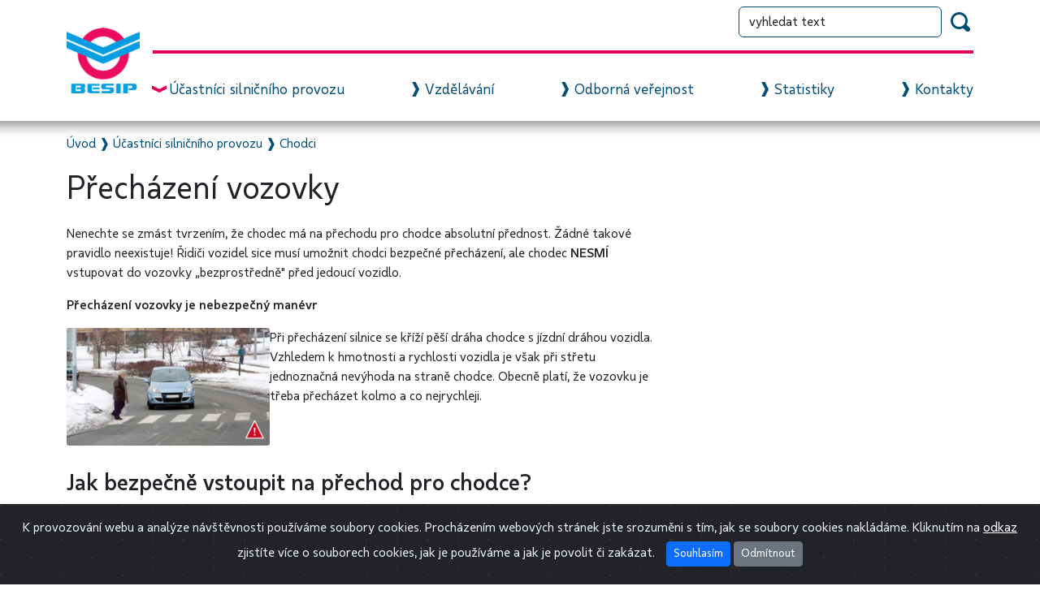

--- FILE ---
content_type: text/html; charset=utf-8
request_url: https://besip.gov.cz/Tematicke-stranky/Aktivni-pohyb-v-silnicnim-provozu/Pesky/Prechazeni-vozovky
body_size: 58563
content:
<!DOCTYPE html>
<html  >
<head id="head"><title>
	BESIP - Přech&#225;zen&#237; vozovky
</title><meta name="description" content="BESIP je hlavní koordinační subjekt bezpečnosti silničního provozu v ČR, expertní orgán v oblasti působení na lidského činitele, Samostatné oddělení Ministerstva dopravy ČR." /> 
<meta charset="UTF-8" /> 
<meta name="keywords" content="besip, bezpečnost, cesta, auto, kolo, motorka, děti, cyklista, ministerstvo, doprava" /> 
<link href="/CMSPages/GetResource.ashx?stylesheetname=Besip" type="text/css" rel="stylesheet"/>
<meta name="robots" content="all">
<meta name="author" content="Titio s.r.o." />
<link rel="sitemap" type="application/xml" title="Sitemap" href="https://www.besip.cz/Systemove-stranky/Sitemap">
<meta name="viewport" content="width=device-width, initial-scale=1, shrink-to-fit=no">
<link href="/CMSPages/GetResource.ashx?stylesheetname=simple-lightbox" type="text/css" rel="stylesheet"/>
<link rel="stylesheet" href="https://cdn.jsdelivr.net/npm/swiper@8/swiper-bundle.min.css"/>
<link rel="stylesheet" href="https://cdnjs.cloudflare.com/ajax/libs/bootstrap-select/1.12.2/css/bootstrap-select.min.css">
<link rel="stylesheet" href="https://code.jquery.com/ui/1.12.1/themes/base/jquery-ui.css">

 
<link href="/Besip/media/Besip/Icons-fonts/favicon.ico" type="image/x-icon" rel="shortcut icon"/>
<link href="/Besip/media/Besip/Icons-fonts/favicon.ico" type="image/x-icon" rel="icon"/>
<link href="/CMSPages/GetResource.ashx?_webparts=677" type="text/css" rel="stylesheet"/>
</head>
<body class="LTR Chrome CSCZ ContentBody" >
    
    <form method="post" action="/Tematicke-stranky/Aktivni-pohyb-v-silnicnim-provozu/Pesky/Prechazeni-vozovky" onsubmit="javascript:return WebForm_OnSubmit();" id="form">
<div class="aspNetHidden">
<input type="hidden" name="__CMSCsrfToken" id="__CMSCsrfToken" value="54r+NSvvm+66U1w8FHCI79mfAhEv2Vmw6wvXOgjk6V2mqy9CXzf/QMeJCGsN+7EAzD5yhdhsOzs0SK8Xo8NTy3m7xdIw2sXn8xZfn/rpE8Q=" />
<input type="hidden" name="__EVENTTARGET" id="__EVENTTARGET" value="" />
<input type="hidden" name="__EVENTARGUMENT" id="__EVENTARGUMENT" value="" />
<input type="hidden" name="__VIEWSTATE" id="__VIEWSTATE" value="A8sxhvEwdsup9T6OiOFqloLvlJjhXjIHi1ZH2YBnfsKycokLqpVOvJ31HNpeDMFwv5KlujvtOipYActFVVCgXCR2Rl190lpi2oYEJWv47LL+GspuiqEdNry3bngW4MsHKy5eZDvoqi3i2GqOlX4+Zynb7EF3rpivCyjzp82QLoWN+vc+edMrnkMtkhL/HVSluuUKAbpMxfOIUrqmCXNF4ayEjAkB9daZd3iiYXiyHRxebCxMSen/P7wSS/rakLTe+a/Evx9hGrqoOasLqMgIilPF/UORQyrCycSKsfiOXe6cXCWdW/P2aANTqTOP+la3Z37TD9ov0BNcu/HCr9ydfDf9iYfbBGsFXHq+vrQMCTPqbSW4XPDPmP6S0pVPz8PWiu/NEEminnzLBLbQukgpLmgESxpHN9+NV9tJHTEdgUWg5bvlJafuyyNeKPSFsC5QLSdaG+eyIg3a9Mt4w+88QTGX6HqAm4xBFH4oPvDgoWqvX8/LYfDTZ3trMMjOu1H/oXiR+WfZuJkI5aLj6rpg9kjHTD02Lxa1zwSOwvOT5O20q3XqKapFNOiYz4exx+AR4ZOXJtqsXpQYLJnMv+OJQ+OsrWVtrnIci0bG4DfdsfXamDj1M08rmVXfJLfPdbJAl45jAiEjgbqLEJerZy0Mm2g7dqrvZPBJzqKQiXdlsOFqNmwH6iZ1Jll8JkYj2M1V7x6O/BvDFuiP0FIUfVedX6JS5NPX/mX7l4mypMVOvB61ObIBWEknxpNGteUf8IuFW2PSWDo7ZsCqRuJKSZm6uYuwwuEEESTK057uEX6OXVi9W9vsvEMZbh1tzXb3z5LeIK+XkbPyXCAA/Z1qQU/d4yzYUR4hTmQIy1egrd3bso9eqm0MfX6Af2ydPpcjyd9TJBXPgJbVDadMPGy0cElgz2ZJu4DUqVaZe+hn9onVXzTuWMYf5JvscWEtemEQq5I+sT1zT+6n0yT4noMh4WAyn5TaduiA1sdRLiMxLf+blYmc/HGALEEY1DSoHfkyc6UVC6qeFPSn5LhZyBJuBBKnYLY8oi9NN/qtlsIdCPgBgkKKfmUC0PBsYl2hml6D5fU4NSzLjOvOIiHy8SyxmtEKlH5dqdYZ2yFFxW7iEeJQtX0KHNv5Hv01OZleBVoTI6Tul2vCZXyj3Xzc9S+0q8ksjQ3d0LRansRmrFpkSaEM40/tgS8aa3Xu/hglXCTeye0HLCcp9OFvFB5ROcGP3F5XV64VIsVZ9nsQbClJPQU1ezdUhVRQIaSJu44B1JI9ZY4B4OeMs9ouZ+lTnZ1BMosXIY9ea+jtUlDD+Mj/8iGLW4Bl/VNbcNLsfKaaf2lDSBUFa4dbRrNYTYtr0r71LyElSNDatpnhc+IomsJAiTFu7iUsIduMNUnOHAmAZCGkjYK+8FIOnuZJZcQ6vb6D86YRHf4UOka+adBi+748MWxNqJa35x3wjFyfHUQQq5mV55upmrZuIbI2K5mfueVWRD3KYyJHxbn8FwnmUTaai/WEnv/P1h5QyQ753dY9EVblAQJkCpvbCmrwS+OoFm/8+Nsn8EMDXOeKlvI+HeRX6rjzWATkF5G30cz/aQ5Rfj2O2wfdvGDsCSGqTLyH7ztqzkzGRDTTAEwNAZRDPODmwIta0JD5kBnzCfJ+YzxuUTn0C2c7/9xRMLTiYnp9nit+B9treba7XnWuJBXz5UGcMsrBXC84ZQ4IqO4KlJLbuqy5DiF8U85r8/re/aOO+KkZf9HNJovl0nqkhDgsDdP1Yj47lPIb6EQzqDJUPuAvXtdnjMUS5qXjPxH/Kb+TMBsPKqsJQkmr1dAFPC3LyhqmI6/I71CM/plgmFX+sVj7eYuoNbBjwWVRYbpnWdwCKXyXxsD8tkUzI1WMKFEfcf61rWxaxzHJzIfc1GWMt50UkdhpiUP/hgu4+d1WpesLFKVDyglXhoCciG45kMRys05uMc4D0kOn9uion18ZNJ3HzZXqbM7UxOik96asVkOtfsXIqUG316zUjKOhPoLJkWaV/jyA1WYz9P733XxlZSsRYzfh11mblLuPxYlAfaO1Ip7QzlVVdDlgfEmHakIRiJ4mzbUAALNuYevDI7RHf3mGVkzsAj4YmhbZykfPe2en8u3Yk5TM/9yYFYKSMZRnTuUvjBY21QxnRtauEy8FOWTRMCzOt0QjgD6x9YSkkAwaYtr3f0L4lw==" />
</div>

<script type="text/javascript">
//<![CDATA[
var theForm = document.forms['form'];
if (!theForm) {
    theForm = document.form;
}
function __doPostBack(eventTarget, eventArgument) {
    if (!theForm.onsubmit || (theForm.onsubmit() != false)) {
        theForm.__EVENTTARGET.value = eventTarget;
        theForm.__EVENTARGUMENT.value = eventArgument;
        theForm.submit();
    }
}
//]]>
</script>


<script src="/WebResource.axd?d=pynGkmcFUV13He1Qd6_TZOYESlFDC2lkWbza18jDcG-CzYpDUuS7fq_mC-hY_8_gDuIskzO0gxzfe7xSTgXhuw2&amp;t=638568676745067788" type="text/javascript"></script>

<input type="hidden" name="lng" id="lng" value="cs-CZ" />
<script type="text/javascript">
	//<![CDATA[

function PM_Postback(param) { if (window.top.HideScreenLockWarningAndSync) { window.top.HideScreenLockWarningAndSync(3400); } if(window.CMSContentManager) { CMSContentManager.allowSubmit = true; }; __doPostBack('m$am',param); }
function PM_Callback(param, callback, ctx) { if (window.top.HideScreenLockWarningAndSync) { window.top.HideScreenLockWarningAndSync(3400); }if (window.CMSContentManager) { CMSContentManager.storeContentChangedStatus(); };WebForm_DoCallback('m$am',param,callback,ctx,null,true); }
//]]>
</script>
<script src="/ScriptResource.axd?d=NJmAwtEo3Ipnlaxl6CMhvoAx6y7nV7wwzmnvCzncpQkhbFMc-GnlEahb5v685JsvmFrFGg4CDRXBFnFe04BprsY22LSPe36IITYY3CePEW3IdAlFUKMd5NZSXNMLmBPbpUsVh3cP8JZf3jJ56HU0hdPA1k2jPsL3yXyTyd-Ja241&amp;t=ffffffffc820c398" type="text/javascript"></script>
<script src="/ScriptResource.axd?d=dwY9oWetJoJoVpgL6Zq8OFyMPGPljRlWwcAkCAvOmtHuxyfOGWC89RlsiRadKJFky2RajOTsJkaRCI4bmcrJdZcbbi6jBCSD85yoJLuDZSKDCSSOLyaSLdD9JQw1eotzWYYrVVvvydsViIJY5WYMdy7yeL5BBAkAZHYo8INx-aU1&amp;t=ffffffffc820c398" type="text/javascript"></script>
<script src="/ScriptResource.axd?d=eE6V8nDbUVn0gtG6hKNX_H4kjmaX2xOYVM7sFQ2YO4K9dBIQdCKdeahDZbn--NRmgM2L9nIBXe4gEZKg81Yu1fAgppMKzgPvB4S-y-lDNhzV8vLKVToDXt3XdN5oOQJS0&amp;t=27679117" type="text/javascript"></script>
<script src="/ScriptResource.axd?d=W4OgQPjMF-Hj6tA0LeK8zjka1nmfFSicVNTXa0gE2W3ZAySEQEta9z6aiItWz0VWC3-Ori8JfW1S2krsIRuW9YfCx2EuvSRXwf5C7nzFLk7K4FSsyic4Br1DJO0KMVCnZLpGZrDibDJRcsgK5FMiLA2&amp;t=27679117" type="text/javascript"></script>
<script src="/ScriptResource.axd?d=mcAASOSteirJeuV-3by3UQFD5tmWyfFTDyaif8miEjf4zDBQk0rJLRKMpn80z80FXmRZ3eNSCcgsWq3eiVilgfkpEeYxkIv_y-ZcUks6YZ41&amp;t=27679117" type="text/javascript"></script>
<script src="/ScriptResource.axd?d=jwf4VSQi7LeShc44FJ-gAfATmaZtyhIpdEvH9Qxys5yhkwrf97PYY1adM23Wti-rg8vLyJiwEceviWpr4HOKqB0vptxuR7KyECe9oKYV0q9RsXGRtI6A11_jtVJCzD790&amp;t=27679117" type="text/javascript"></script>
<script src="/ScriptResource.axd?d=HEFpVKbnoeQjkjHkFKu3MJAZP7rFyGXrH3SwU3Qo6fiQDCka76iBLLmM2CcoJ_hS8vPAo7DOjxihwtNW-in-Ah4gYKxzPE2r8zcuTeKZLl9IzCM4tmJFYZzFDga-aa590&amp;t=27679117" type="text/javascript"></script>
<script src="/ScriptResource.axd?d=X6kQKInQS5YQqruiTh57iEwC7INgI0dFNOkrwl0wkUcWbxh9SfOTd0MV2P5-diEYs7xXkW42NLrvNW7XgLkpdsF7gPgexzrSQaqBHkd64MvfrmfzbkGu5-Tei50tpIMu0&amp;t=27679117" type="text/javascript"></script>
<script type="text/javascript">
	//<![CDATA[

var CMS = CMS || {};
CMS.Application = {
  "language": "cs",
  "imagesUrl": "/CMSPages/GetResource.ashx?image=%5bImages.zip%5d%2f",
  "isDebuggingEnabled": false,
  "applicationUrl": "/",
  "isDialog": false,
  "isRTL": "false"
};

//]]>
</script>
<script type="text/javascript">
//<![CDATA[
function WebForm_OnSubmit() {
null;
return true;
}
//]]>
</script>

<div class="aspNetHidden">

	<input type="hidden" name="__VIEWSTATEGENERATOR" id="__VIEWSTATEGENERATOR" value="A5343185" />
	<input type="hidden" name="__SCROLLPOSITIONX" id="__SCROLLPOSITIONX" value="0" />
	<input type="hidden" name="__SCROLLPOSITIONY" id="__SCROLLPOSITIONY" value="0" />
</div>
    <script type="text/javascript">
//<![CDATA[
Sys.WebForms.PageRequestManager._initialize('manScript', 'form', ['tctxM',''], [], [], 90, '');
//]]>
</script>

    <div id="ctxM">

</div>
    

<header class="page-header header container-fluid">
    
   <div class="container">
    <nav class="navbar">
	  <a class="navbar-brand" href="/">    
  <img alt="BESIP Logo" src="/Besip/media/Besip/Logos/besip-logo.png"/>
</a>
	
      <div class="flex-grow-1" id="main-navigation">
          <div class="justify-content-end search-box d-none d-md-block"><div id="p_lt_ctl01_SearchBox_SearchBox_zone_SmartSearchBox_pnlSearch" class="searchBox" onkeypress="javascript:return WebForm_FireDefaultButton(event, &#39;p_lt_ctl01_SearchBox_SearchBox_zone_SmartSearchBox_btnSearch&#39;)">
	
    <label for="p_lt_ctl01_SearchBox_SearchBox_zone_SmartSearchBox_txtWord" id="p_lt_ctl01_SearchBox_SearchBox_zone_SmartSearchBox_lblSearch" style="display:none;">Hledat:</label>
    <input type="hidden" name="p$lt$ctl01$SearchBox$SearchBox_zone$SmartSearchBox$txtWord_exWatermark_ClientState" id="p_lt_ctl01_SearchBox_SearchBox_zone_SmartSearchBox_txtWord_exWatermark_ClientState" /><input name="p$lt$ctl01$SearchBox$SearchBox_zone$SmartSearchBox$txtWord" type="text" maxlength="1000" id="p_lt_ctl01_SearchBox_SearchBox_zone_SmartSearchBox_txtWord" class="form-control" />
    <input type="submit" name="p$lt$ctl01$SearchBox$SearchBox_zone$SmartSearchBox$btnSearch" value="" id="p_lt_ctl01_SearchBox_SearchBox_zone_SmartSearchBox_btnSearch" class="btn btn-default" />
    
    <div id="p_lt_ctl01_SearchBox_SearchBox_zone_SmartSearchBox_pnlPredictiveResultsHolder" class="predictiveSearchHolder">

	</div>

</div>
</div><hr class="menu-hr d-none d-md-block"> <ul class="nav navbar navbar-nav main-nav-left d-none d-md-flex">

<li class="nav-item dropdown active">
    <a href="/Ucastnici-silnicniho-provozu" class="nav-link" data-bs-toggle="dropdown">Účastníci silničního provozu</a>
    <div class="dropdown-menu">
      <ul class="sub-menu-wrapper">
      <li class="nav-item2">
    <a class="menu-link2" href="/Ucastnici-silnicniho-provozu/Chodci">Chodci</a>
    <ul class="topsubmenu">
       <div class="row"><div class="col-4 topsubmenu-item">
  <a href="/Ucastnici-silnicniho-provozu/Chodci/Budte-videt-prezijete">Buďte vidět</a>
</div>
<div class="col-4 topsubmenu-item">
  <a href="/Ucastnici-silnicniho-provozu/Chodci/Cesta-do-skoly">Cesta do školy</a>
</div>
<div class="col-4 topsubmenu-item">
  <a href="/Ucastnici-silnicniho-provozu/Chodci/Chuze-v-silnicnim-provozu">Chůze v silničním provozu</a>
</div>
<div class="col-4 topsubmenu-item">
  <a href="/Ucastnici-silnicniho-provozu/Chodci/Chybelo-malo">Chybělo málo</a>
</div>
<div class="col-4 topsubmenu-item">
  <a href="/Ucastnici-silnicniho-provozu/Chodci/Dite-ve-meste">Dítě ve městě</a>
</div>
<div class="col-4 topsubmenu-item">
  <a href="/Ucastnici-silnicniho-provozu/Chodci/In-line-bruslari">In-line bruslaři</a>
</div>
<div class="col-4 topsubmenu-item">
  <a href="/Ucastnici-silnicniho-provozu/Chodci/Prechazeni-vozovky">Přecházení vozovky</a>
</div>
</div>
    </ul>
</li>
	<li class="nav-item2">
    <a class="menu-link2" href="/Ucastnici-silnicniho-provozu/Cykliste">Cyklisté</a>
    <ul class="topsubmenu">
       <div class="row"><div class="col-4 topsubmenu-item">
  <a href="/Ucastnici-silnicniho-provozu/Cykliste/Bezpecne-na-kole">Bezpečně na kole</a>
</div>
<div class="col-4 topsubmenu-item">
  <a href="/Ucastnici-silnicniho-provozu/Cykliste/Cesko-cyklisticke">Brožura s praktickými informacemi pro cyklisty</a>
</div>
<div class="col-4 topsubmenu-item">
  <a href="/Ucastnici-silnicniho-provozu/Cykliste/Senior-cyklista">Cyklista je řidič nemotorového vozidla</a>
</div>
<div class="col-4 topsubmenu-item">
  <a href="/Ucastnici-silnicniho-provozu/Cykliste/Cyklisticke-desatero">Cyklistické desatero</a>
</div>
<div class="col-4 topsubmenu-item">
  <a href="/Ucastnici-silnicniho-provozu/Cykliste/Dam-respekt">Dám respekt</a>
</div>
<div class="col-4 topsubmenu-item">
  <a href="/Ucastnici-silnicniho-provozu/Cykliste/Detske-voziky-za-jizdni-kolo">Dětské vozíky za jízdní kolo</a>
</div>
<div class="col-4 topsubmenu-item">
  <a href="/Ucastnici-silnicniho-provozu/Cykliste/Elektrokolobezky">Elektrokoloběžky</a>
</div>
<div class="col-4 topsubmenu-item">
  <a href="/Ucastnici-silnicniho-provozu/Cykliste/Pece-o-jizdni-kolo">Péče o jízdní kolo</a>
</div>
<div class="col-4 topsubmenu-item">
  <a href="/Ucastnici-silnicniho-provozu/Cykliste/Povinna-vybava-jizdniho-kola">Povinná výbava jízdního kola</a>
</div>
<div class="col-4 topsubmenu-item">
  <a href="/Ucastnici-silnicniho-provozu/Cykliste/S-detmi-na-kole">S dětmi na kole</a>
</div>
<div class="col-4 topsubmenu-item">
  <a href="/Ucastnici-silnicniho-provozu/Cykliste/Rodicovske-tipy-pro-pouzivani-cyklisticke-prilby">Tipy pro výběr a používání cyklistické přilby</a>
</div>
</div>
    </ul>
</li>
	<li class="nav-item2">
    <a class="menu-link2" href="/Ucastnici-silnicniho-provozu/Ridici-automobilu">Řidiči automobilů</a>
    <ul class="topsubmenu">
       <div class="row"><div class="col-4 topsubmenu-item">
  <a href="/Ucastnici-silnicniho-provozu/Ridici-automobilu/Asistencni-systemy-v-autech">Asistenční systémy v autech</a>
</div>
<div class="col-4 topsubmenu-item">
  <a href="/Ucastnici-silnicniho-provozu/Ridici-automobilu/Autem-na-dovolenou">Autem na dovolenou</a>
</div>
<div class="col-4 topsubmenu-item">
  <a href="/Ucastnici-silnicniho-provozu/Ridici-automobilu/Defenzivni-jizda">Defenzivní jízda</a>
</div>
<div class="col-4 topsubmenu-item">
  <a href="/Ucastnici-silnicniho-provozu/Ridici-automobilu/Deti-v-aute">Děti v autě</a>
</div>
<div class="col-4 topsubmenu-item">
  <a href="/Ucastnici-silnicniho-provozu/Ridici-automobilu/GPS-navigace">GPS navigace</a>
</div>
<div class="col-4 topsubmenu-item">
  <a href="/Ucastnici-silnicniho-provozu/Ridici-automobilu/L17">L17</a>
</div>
<div class="col-4 topsubmenu-item">
  <a href="/Ucastnici-silnicniho-provozu/Ridici-automobilu/Pouzivani-klimatizace">Používání klimatizace</a>
</div>
<div class="col-4 topsubmenu-item">
  <a href="/Ucastnici-silnicniho-provozu/Ridici-automobilu/Preprava-nakladu">Přeprava nákladu</a>
</div>
<div class="col-4 topsubmenu-item">
  <a href="/Ucastnici-silnicniho-provozu/Ridici-automobilu/Priprava-vozidla-na-zimu">Příprava vozidla na zimu</a>
</div>
<div class="col-4 topsubmenu-item">
  <a href="/Ucastnici-silnicniho-provozu/Ridici-automobilu/Rady-a-tipy">První pomoc při dopravní nehodě</a>
</div>
<div class="col-4 topsubmenu-item">
  <a href="/Ucastnici-silnicniho-provozu/Ridici-automobilu/Technicka-zpusobilost-k-provozu">Technická způsobilost k provozu</a>
</div>
<div class="col-4 topsubmenu-item">
  <a href="/Ucastnici-silnicniho-provozu/Ridici-automobilu/Transport-zvirat-v-aute">Transport zvířat v autě</a>
</div>
<div class="col-4 topsubmenu-item">
  <a href="/Ucastnici-silnicniho-provozu/Ridici-automobilu/Zasady-bezpecne-jizdy-v-aute">Zásady bezpečné jízdy</a>
</div>
</div>
    </ul>
</li>
	<li class="nav-item2">
    <a class="menu-link2" href="/Ucastnici-silnicniho-provozu/Motocykliste">Motocyklisté</a>
    <ul class="topsubmenu">
       <div class="row"><div class="col-4 topsubmenu-item">
  <a href="/Ucastnici-silnicniho-provozu/Motocykliste/Bezpecnost-na-motorce">Bezpečnost na motorce</a>
</div>
<div class="col-4 topsubmenu-item">
  <a href="/Ucastnici-silnicniho-provozu/Motocykliste/Rady-a-tipy">Rady a tipy</a>
</div>
</div>
    </ul>
</li>
	<li class="nav-item2">
    <a class="menu-link2" href="/Ucastnici-silnicniho-provozu/Ridici-pozor-deti!">Řidiči, pozor děti!</a>
    <ul class="topsubmenu">
       <div class="row"><div class="col-4 topsubmenu-item">
  <a href="/Ucastnici-silnicniho-provozu/Ridici-pozor-deti!/Bezpeci-ditete-v-doprave">Bezpečí dítěte v dopravě</a>
</div>
<div class="col-4 topsubmenu-item">
  <a href="/Ucastnici-silnicniho-provozu/Ridici-pozor-deti!/Deti-o-prazdninach">Děti o prázdninách</a>
</div>
<div class="col-4 topsubmenu-item">
  <a href="/Ucastnici-silnicniho-provozu/Ridici-pozor-deti!/Jak-zajistit-bezpeci-deti-podle-veku">Jak zajistit bezpečí dětí podle věku</a>
</div>
<div class="col-4 topsubmenu-item">
  <a href="/Ucastnici-silnicniho-provozu/Ridici-pozor-deti!/Prechazeni-silnice">Přecházení silnice</a>
</div>
<div class="col-4 topsubmenu-item">
  <a href="/Ucastnici-silnicniho-provozu/Ridici-pozor-deti!/Psychomotoricky-vyvoj-ditete">Psychomotorický vývoj dítěte</a>
</div>
<div class="col-4 topsubmenu-item">
  <a href="/Ucastnici-silnicniho-provozu/Ridici-pozor-deti!/Ridici-pozor-deti">Řidiči, pozor děti</a>
</div>
</div>
    </ul>
</li>
	<li class="nav-item2">
    <a class="menu-link2" href="/Ucastnici-silnicniho-provozu/Seniori">Senioři</a>
    <ul class="topsubmenu">
       <div class="row"><div class="col-4 topsubmenu-item">
  <a href="/Ucastnici-silnicniho-provozu/Seniori/Senior-v-silnicnim-provozu">Senior v silničním provozu</a>
</div>
<div class="col-4 topsubmenu-item">
  <a href="/Ucastnici-silnicniho-provozu/Seniori/Senior-ridic-a-spolujezdec">Senior řidič a spolujezdec</a>
</div>
</div>
    </ul>
</li>
	
        </ul>
    </div>
</li>

<li class="nav-item dropdown ">
    <a href="/Vzdelavani" class="nav-link" data-bs-toggle="dropdown">Vzdělávání</a>
    <div class="dropdown-menu">
      <ul class="sub-menu-wrapper">
      <li class="nav-item2">
    <a class="menu-link2" href="/Vzdelavani/Predskolni-vek">Předškolní věk</a>
    <ul class="topsubmenu">
       <div class="row"><div class="col-4 topsubmenu-item">
  <a href="/Vzdelavani/Predskolni-vek/Dopravni-basnicky-pro-deti-z-MS">Dopravní básničky pro děti z MŠ</a>
</div>
<div class="col-4 topsubmenu-item">
  <a href="/Vzdelavani/Predskolni-vek/Dopravni-vychova-pro-MS-interaktivne">Dopravní výchova pro MŠ interaktivně</a>
</div>
<div class="col-4 topsubmenu-item">
  <a href="/Vzdelavani/Predskolni-vek/Metodika-dopravni-vychovy-pro-materske-skoly">Metodika dopravní výchovy pro mateřské školy</a>
</div>
<div class="col-4 topsubmenu-item">
  <a href="/Vzdelavani/Predskolni-vek/Ucebnice-pomucky">Učebnice, pomůcky</a>
</div>
<div class="col-4 topsubmenu-item">
  <a href="/Vzdelavani/Predskolni-vek/Vyukove-spoty-pro-MS">Výukové spoty pro MŠ</a>
</div>
</div>
    </ul>
</li>
	<li class="nav-item2">
    <a class="menu-link2" href="/Vzdelavani/Deti-skolniho-veku">Děti a mládež školního věku</a>
    <ul class="topsubmenu">
       <div class="row"><div class="col-4 topsubmenu-item">
  <a href="/Vzdelavani/Deti-skolniho-veku/Pracovni-listy-pro-vyuku-dopravni-vychovy-pro-zaky">Vzdělávání žáků se speciálními vzdělávacími potřebami</a>
</div>
<div class="col-4 topsubmenu-item">
  <a href="/Vzdelavani/Deti-skolniho-veku/Testove-otaztky-z-oblasti-dopravni-vychovy">Testové otázky z oblasti dopravní výchovy</a>
</div>
<div class="col-4 topsubmenu-item">
  <a href="/Vzdelavani/Deti-skolniho-veku/Zaci-zakladnich-skol">Žáci základních škol</a>
</div>
<div class="col-4 topsubmenu-item">
  <a href="/Vzdelavani/Deti-skolniho-veku/Mladez">Mládež - střední školy</a>
</div>
</div>
    </ul>
</li>
	<li class="nav-item2">
    <a class="menu-link2" href="/Vzdelavani/Detska-dopravni-hriste">Dětská dopravní hřiště</a>
    <ul class="topsubmenu">
       <div class="row"><div class="col-4 topsubmenu-item">
  <a href="/Vzdelavani/Detska-dopravni-hriste/Detska-dopravni-hriste">Základní informace</a>
</div>
<div class="col-4 topsubmenu-item">
  <a href="/Vzdelavani/Detska-dopravni-hriste/DDH">Mapa dopravních hřišť v ČR</a>
</div>
</div>
    </ul>
</li>
	<li class="nav-item2">
    <a class="menu-link2" href="/Vzdelavani/Projekty-a-souteze">Projekty a soutěže</a>
    <ul class="topsubmenu">
       <div class="row"><div class="col-4 topsubmenu-item">
  <a href="/Vzdelavani/Projekty-a-souteze/Dopravni-soutez-mladych-cyklistu">Dopravní soutěž mladých cyklistů</a>
</div>
<div class="col-4 topsubmenu-item">
  <a href="/Vzdelavani/Projekty-a-souteze/Projekty-dobre-praxe">Projekty dobré praxe</a>
</div>
<div class="col-4 topsubmenu-item">
  <a href="/Vzdelavani/Projekty-a-souteze/Prvni-pomoc-deti-v-doprave">První pomoc - děti v dopravě</a>
</div>
<div class="col-4 topsubmenu-item">
  <a href="/Vzdelavani/Projekty-a-souteze/Skolni-ulice">Školní ulice</a>
</div>
</div>
    </ul>
</li>
	<li class="nav-item2">
    <a class="menu-link2" href="/Vzdelavani/Autoskoly">Autoškoly</a>
    <ul class="topsubmenu">
       <div class="row"><div class="col-4 topsubmenu-item">
  <a href="/Vzdelavani/Autoskoly/Online">Online</a>
</div>
<div class="col-4 topsubmenu-item">
  <a href="/Vzdelavani/Autoskoly/Tiskoviny">Tiskoviny</a>
</div>
</div>
    </ul>
</li>
	
        </ul>
    </div>
</li>

<li class="nav-item dropdown ">
    <a href="/Pro-odborniky" class="nav-link" data-bs-toggle="dropdown">Odborná veřejnost</a>
    <div class="dropdown-menu">
      <ul class="sub-menu-wrapper">
      <li class="nav-item2">
    <a class="menu-link2" href="/Pro-odborniky/O-Besip">O Besip</a>
    <ul class="topsubmenu">
       <div class="row"><div class="col-4 topsubmenu-item">
  <a href="/Pro-odborniky/O-Besip/BESIP-o-nas">Kdo jsme</a>
</div>
<div class="col-4 topsubmenu-item">
  <a href="/Pro-odborniky/O-Besip/Historie-BESIP">Historie BESIP</a>
</div>
<div class="col-4 topsubmenu-item">
  <a href="/Pro-odborniky/O-Besip/Logo-manual-BESIP">Logo manuál BESIP</a>
</div>
<div class="col-4 topsubmenu-item">
  <a href="/Pro-odborniky/O-Besip/Videa-BESIP">Videa BESIP</a>
</div>
<div class="col-4 topsubmenu-item">
  <a href="/Pro-odborniky/O-Besip/Zasady-pouzivani-souboru-cookie">Zásady používání souborů cookie</a>
</div>
</div>
    </ul>
</li>
	<li class="nav-item2">
    <a class="menu-link2" href="/Pro-odborniky/Kraje-a-obce">Kraje a obce</a>
    <ul class="topsubmenu">
       <div class="row"></div>
    </ul>
</li>
	<li class="nav-item2">
    <a class="menu-link2" href="/Pro-odborniky/Narodni-strategie-BESIP">Strategie BESIP 2021- 2030</a>
    <ul class="topsubmenu">
       <div class="row"><div class="col-4 topsubmenu-item">
  <a href="/Pro-odborniky/Narodni-strategie-BESIP/Aktualni-strategie">Aktuální strategie</a>
</div>
<div class="col-4 topsubmenu-item">
  <a href="/Pro-odborniky/Narodni-strategie-BESIP/Plneni-strategie">Plnění strategie</a>
</div>
<div class="col-4 topsubmenu-item">
  <a href="/Pro-odborniky/Narodni-strategie-BESIP/Archiv-predchozich-Strategii">Archiv předchozích Strategií</a>
</div>
</div>
    </ul>
</li>
	<li class="nav-item2">
    <a class="menu-link2" href="/Pro-odborniky/Observator-bezpecnosti-silnicniho-provozu">Observatoř bezpečnosti silničního provozu</a>
    <ul class="topsubmenu">
       <div class="row"><div class="col-4 topsubmenu-item">
  <a href="/Pro-odborniky/Observator-bezpecnosti-silnicniho-provozu/Observator-bezpecnosti-silnicniho-provozu-a-jeji-u">Observatoř bezpečnosti silničního provozu a její účel</a>
</div>
</div>
    </ul>
</li>
	<li class="nav-item2">
    <a class="menu-link2" href="/Pro-odborniky/Rada-vlady-BESIP">Rada vlády BESIP</a>
    <ul class="topsubmenu">
       <div class="row"><div class="col-4 topsubmenu-item">
  <a href="/Pro-odborniky/Rada-vlady-BESIP/Rada-vlady">Rada vlády</a>
</div>
<div class="col-4 topsubmenu-item">
  <a href="/Pro-odborniky/Rada-vlady-BESIP/Clenove">Členové</a>
</div>
<div class="col-4 topsubmenu-item">
  <a href="/Pro-odborniky/Rada-vlady-BESIP/39-zasedani-Rady-vlady-Ceske-republiky-pro-bezpecn">39. zasedání Rady vlády České republiky pro bezpečnost silničního provozu dne 13.10.2025</a>
</div>
<div class="col-4 topsubmenu-item">
  <a href="/Pro-odborniky/Rada-vlady-BESIP/38-zasedani-Rady-vlady-Ceske-republiky-pro-bez">38. zasedání Rady vlády České republiky pro bezpečnost silničního provozu dne 17.6.2025</a>
</div>
<div class="col-4 topsubmenu-item">
  <a href="/Pro-odborniky/Rada-vlady-BESIP/37-zasedani-Rady-vlady-Ceske-republiky-pro-bez">37. zasedání Rady vlády České republiky pro bezpečnost silničního provozu dne 10.12.2024</a>
</div>
<div class="col-4 topsubmenu-item">
  <a href="/Pro-odborniky/Rada-vlady-BESIP/36-zasedani-Rady-vlady-Ceske-republiky-pro-bez">36. zasedání Rady vlády České republiky pro bezpečnost silničního provozu dne 23.9.2024</a>
</div>
<div class="col-4 topsubmenu-item">
  <a href="/Pro-odborniky/Rada-vlady-BESIP/Archiv-zasedani-Rady-vlady-CR">Archiv zasedání Rady vlády ČR</a>
</div>
</div>
    </ul>
</li>
	<li class="nav-item2">
    <a class="menu-link2" href="/Pro-odborniky/Zpravodaj">Zpravodaj Bezpečná doprava</a>
    <ul class="topsubmenu">
       <div class="row"><div class="col-4 topsubmenu-item">
  <a href="/Pro-odborniky/Zpravodaj/Zahranicni-materialy-archiv">Archiv zahraničních materiálů</a>
</div>
</div>
    </ul>
</li>
	
        </ul>
    </div>
</li>

<li class="nav-item">
    <a href="/Statistiky" class="nav-link">Statistiky</a>
    
</li>

<li class="nav-item dropdown ">
    <a href="/Kontakty" class="nav-link" data-bs-toggle="dropdown">Kontakty</a>
    <div class="dropdown-menu">
      <ul class="sub-menu-wrapper">
      
        </ul>
    </div>
</li>

</ul><a href="#" class="js-colorlib-nav-toggle colorlib-nav-toggle d-inline-block d-md-none"><i></i></a>
      </div>
       <ul class="d-none mobile-menu js-mobile-menu">
<li class="js-menu-0"><h3>Účastníci silničního provozu</h3>
  <ul class="subnav">
    <li class="js-menu-1">
<h3>Chodci</h3>
  <ul><li>
  <a href="/Ucastnici-silnicniho-provozu/Chodci/Budte-videt-prezijete">Buďte vidět</a>
</li><li>
  <a href="/Ucastnici-silnicniho-provozu/Chodci/Cesta-do-skoly">Cesta do školy</a>
</li><li>
  <a href="/Ucastnici-silnicniho-provozu/Chodci/Chuze-v-silnicnim-provozu">Chůze v silničním provozu</a>
</li><li>
  <a href="/Ucastnici-silnicniho-provozu/Chodci/Chybelo-malo">Chybělo málo</a>
</li><li>
  <a href="/Ucastnici-silnicniho-provozu/Chodci/Dite-ve-meste">Dítě ve městě</a>
</li><li>
  <a href="/Ucastnici-silnicniho-provozu/Chodci/In-line-bruslari">In-line bruslaři</a>
</li><li>
  <a href="/Ucastnici-silnicniho-provozu/Chodci/Prechazeni-vozovky">Přecházení vozovky</a>
</li></ul>
</li><li class="js-menu-1">
<h3>Cyklisté</h3>
  <ul><li>
  <a href="/Ucastnici-silnicniho-provozu/Cykliste/Bezpecne-na-kole">Bezpečně na kole</a>
</li><li>
  <a href="/Ucastnici-silnicniho-provozu/Cykliste/Cesko-cyklisticke">Brožura s praktickými informacemi pro cyklisty</a>
</li><li>
  <a href="/Ucastnici-silnicniho-provozu/Cykliste/Senior-cyklista">Cyklista je řidič nemotorového vozidla</a>
</li><li>
  <a href="/Ucastnici-silnicniho-provozu/Cykliste/Cyklisticke-desatero">Cyklistické desatero</a>
</li><li>
  <a href="/Ucastnici-silnicniho-provozu/Cykliste/Dam-respekt">Dám respekt</a>
</li><li>
  <a href="/Ucastnici-silnicniho-provozu/Cykliste/Detske-voziky-za-jizdni-kolo">Dětské vozíky za jízdní kolo</a>
</li><li>
  <a href="/Ucastnici-silnicniho-provozu/Cykliste/Elektrokolobezky">Elektrokoloběžky</a>
</li><li>
  <a href="/Ucastnici-silnicniho-provozu/Cykliste/Pece-o-jizdni-kolo">Péče o jízdní kolo</a>
</li><li>
  <a href="/Ucastnici-silnicniho-provozu/Cykliste/Povinna-vybava-jizdniho-kola">Povinná výbava jízdního kola</a>
</li><li>
  <a href="/Ucastnici-silnicniho-provozu/Cykliste/S-detmi-na-kole">S dětmi na kole</a>
</li><li>
  <a href="/Ucastnici-silnicniho-provozu/Cykliste/Rodicovske-tipy-pro-pouzivani-cyklisticke-prilby">Tipy pro výběr a používání cyklistické přilby</a>
</li></ul>
</li><li class="js-menu-1">
<h3>Řidiči automobilů</h3>
  <ul><li>
  <a href="/Ucastnici-silnicniho-provozu/Ridici-automobilu/Asistencni-systemy-v-autech">Asistenční systémy v autech</a>
</li><li>
  <a href="/Ucastnici-silnicniho-provozu/Ridici-automobilu/Autem-na-dovolenou">Autem na dovolenou</a>
</li><li>
  <a href="/Ucastnici-silnicniho-provozu/Ridici-automobilu/Defenzivni-jizda">Defenzivní jízda</a>
</li><li>
  <a href="/Ucastnici-silnicniho-provozu/Ridici-automobilu/Deti-v-aute">Děti v autě</a>
</li><li>
  <a href="/Ucastnici-silnicniho-provozu/Ridici-automobilu/GPS-navigace">GPS navigace</a>
</li><li>
  <a href="/Ucastnici-silnicniho-provozu/Ridici-automobilu/L17">L17</a>
</li><li>
  <a href="/Ucastnici-silnicniho-provozu/Ridici-automobilu/Pouzivani-klimatizace">Používání klimatizace</a>
</li><li>
  <a href="/Ucastnici-silnicniho-provozu/Ridici-automobilu/Preprava-nakladu">Přeprava nákladu</a>
</li><li>
  <a href="/Ucastnici-silnicniho-provozu/Ridici-automobilu/Priprava-vozidla-na-zimu">Příprava vozidla na zimu</a>
</li><li>
  <a href="/Ucastnici-silnicniho-provozu/Ridici-automobilu/Rady-a-tipy">První pomoc při dopravní nehodě</a>
</li><li>
  <a href="/Ucastnici-silnicniho-provozu/Ridici-automobilu/Technicka-zpusobilost-k-provozu">Technická způsobilost k provozu</a>
</li><li>
  <a href="/Ucastnici-silnicniho-provozu/Ridici-automobilu/Transport-zvirat-v-aute">Transport zvířat v autě</a>
</li><li>
  <a href="/Ucastnici-silnicniho-provozu/Ridici-automobilu/Zasady-bezpecne-jizdy-v-aute">Zásady bezpečné jízdy</a>
</li></ul>
</li><li class="js-menu-1">
<h3>Motocyklisté</h3>
  <ul><li>
  <a href="/Ucastnici-silnicniho-provozu/Motocykliste/Bezpecnost-na-motorce">Bezpečnost na motorce</a>
</li><li>
  <a href="/Ucastnici-silnicniho-provozu/Motocykliste/Rady-a-tipy">Rady a tipy</a>
</li></ul>
</li><li class="js-menu-1">
<h3>Řidiči, pozor děti!</h3>
  <ul><li>
  <a href="/Ucastnici-silnicniho-provozu/Ridici-pozor-deti!/Bezpeci-ditete-v-doprave">Bezpečí dítěte v dopravě</a>
</li><li>
  <a href="/Ucastnici-silnicniho-provozu/Ridici-pozor-deti!/Deti-o-prazdninach">Děti o prázdninách</a>
</li><li>
  <a href="/Ucastnici-silnicniho-provozu/Ridici-pozor-deti!/Jak-zajistit-bezpeci-deti-podle-veku">Jak zajistit bezpečí dětí podle věku</a>
</li><li>
  <a href="/Ucastnici-silnicniho-provozu/Ridici-pozor-deti!/Prechazeni-silnice">Přecházení silnice</a>
</li><li>
  <a href="/Ucastnici-silnicniho-provozu/Ridici-pozor-deti!/Psychomotoricky-vyvoj-ditete">Psychomotorický vývoj dítěte</a>
</li><li>
  <a href="/Ucastnici-silnicniho-provozu/Ridici-pozor-deti!/Ridici-pozor-deti">Řidiči, pozor děti</a>
</li></ul>
</li><li class="js-menu-1">
<h3>Senioři</h3>
  <ul><li>
  <a href="/Ucastnici-silnicniho-provozu/Seniori/Senior-v-silnicnim-provozu">Senior v silničním provozu</a>
</li><li>
  <a href="/Ucastnici-silnicniho-provozu/Seniori/Senior-ridic-a-spolujezdec">Senior řidič a spolujezdec</a>
</li></ul>
</li>
  </ul>
</li><li class="js-menu-0"><h3>Vzdělávání</h3>
  <ul class="subnav">
    <li class="js-menu-1">
<h3>Předškolní věk</h3>
  <ul><li>
  <a href="/Vzdelavani/Predskolni-vek/Dopravni-basnicky-pro-deti-z-MS">Dopravní básničky pro děti z MŠ</a>
</li><li>
  <a href="/Vzdelavani/Predskolni-vek/Dopravni-vychova-pro-MS-interaktivne">Dopravní výchova pro MŠ interaktivně</a>
</li><li>
  <a href="/Vzdelavani/Predskolni-vek/Metodika-dopravni-vychovy-pro-materske-skoly">Metodika dopravní výchovy pro mateřské školy</a>
</li><li>
  <a href="/Vzdelavani/Predskolni-vek/Ucebnice-pomucky">Učebnice, pomůcky</a>
</li><li>
  <a href="/Vzdelavani/Predskolni-vek/Vyukove-spoty-pro-MS">Výukové spoty pro MŠ</a>
</li></ul>
</li><li class="js-menu-1">
<h3>Děti a mládež školního věku</h3>
  <ul><li>
  <a href="/Vzdelavani/Deti-skolniho-veku/Pracovni-listy-pro-vyuku-dopravni-vychovy-pro-zaky">Vzdělávání žáků se speciálními vzdělávacími potřebami</a>
</li><li>
  <a href="/Vzdelavani/Deti-skolniho-veku/Testove-otaztky-z-oblasti-dopravni-vychovy">Testové otázky z oblasti dopravní výchovy</a>
</li><li>
  <a href="/Vzdelavani/Deti-skolniho-veku/Zaci-zakladnich-skol">Žáci základních škol</a>
</li><li>
  <a href="/Vzdelavani/Deti-skolniho-veku/Mladez">Mládež - střední školy</a>
</li></ul>
</li><li class="js-menu-1">
<h3>Dětská dopravní hřiště</h3>
  <ul><li>
  <a href="/Vzdelavani/Detska-dopravni-hriste/Detska-dopravni-hriste">Základní informace</a>
</li><li>
  <a href="/Vzdelavani/Detska-dopravni-hriste/DDH">Mapa dopravních hřišť v ČR</a>
</li></ul>
</li><li class="js-menu-1">
<h3>Projekty a soutěže</h3>
  <ul><li>
  <a href="/Vzdelavani/Projekty-a-souteze/Dopravni-soutez-mladych-cyklistu">Dopravní soutěž mladých cyklistů</a>
</li><li>
  <a href="/Vzdelavani/Projekty-a-souteze/Projekty-dobre-praxe">Projekty dobré praxe</a>
</li><li>
  <a href="/Vzdelavani/Projekty-a-souteze/Prvni-pomoc-deti-v-doprave">První pomoc - děti v dopravě</a>
</li><li>
  <a href="/Vzdelavani/Projekty-a-souteze/Skolni-ulice">Školní ulice</a>
</li></ul>
</li><li class="js-menu-1">
<h3>Autoškoly</h3>
  <ul><li>
  <a href="/Vzdelavani/Autoskoly/Online">Online</a>
</li><li>
  <a href="/Vzdelavani/Autoskoly/Tiskoviny">Tiskoviny</a>
</li></ul>
</li>
  </ul>
</li><li class="js-menu-0"><h3>Odborná veřejnost</h3>
  <ul class="subnav">
    <li class="js-menu-1">
<h3>O Besip</h3>
  <ul><li>
  <a href="/Pro-odborniky/O-Besip/BESIP-o-nas">Kdo jsme</a>
</li><li>
  <a href="/Pro-odborniky/O-Besip/Historie-BESIP">Historie BESIP</a>
</li><li>
  <a href="/Pro-odborniky/O-Besip/Logo-manual-BESIP">Logo manuál BESIP</a>
</li><li>
  <a href="/Pro-odborniky/O-Besip/Videa-BESIP">Videa BESIP</a>
</li><li>
  <a href="/Pro-odborniky/O-Besip/Zasady-pouzivani-souboru-cookie">Zásady používání souborů cookie</a>
</li></ul>
</li><li class="js-menu-1">
<h3>Kraje a obce</h3>
  <ul></ul>
</li><li class="js-menu-1">
<h3>Strategie BESIP 2021- 2030</h3>
  <ul><li>
  <a href="/Pro-odborniky/Narodni-strategie-BESIP/Aktualni-strategie">Aktuální strategie</a>
</li><li>
  <a href="/Pro-odborniky/Narodni-strategie-BESIP/Plneni-strategie">Plnění strategie</a>
</li><li>
  <a href="/Pro-odborniky/Narodni-strategie-BESIP/Archiv-predchozich-Strategii">Archiv předchozích Strategií</a>
</li></ul>
</li><li class="js-menu-1">
<h3>Observatoř bezpečnosti silničního provozu</h3>
  <ul><li>
  <a href="/Pro-odborniky/Observator-bezpecnosti-silnicniho-provozu/Observator-bezpecnosti-silnicniho-provozu-a-jeji-u">Observatoř bezpečnosti silničního provozu a její účel</a>
</li></ul>
</li><li class="js-menu-1">
<h3>Rada vlády BESIP</h3>
  <ul><li>
  <a href="/Pro-odborniky/Rada-vlady-BESIP/Rada-vlady">Rada vlády</a>
</li><li>
  <a href="/Pro-odborniky/Rada-vlady-BESIP/Clenove">Členové</a>
</li><li>
  <a href="/Pro-odborniky/Rada-vlady-BESIP/39-zasedani-Rady-vlady-Ceske-republiky-pro-bezpecn">39. zasedání Rady vlády České republiky pro bezpečnost silničního provozu dne 13.10.2025</a>
</li><li>
  <a href="/Pro-odborniky/Rada-vlady-BESIP/38-zasedani-Rady-vlady-Ceske-republiky-pro-bez">38. zasedání Rady vlády České republiky pro bezpečnost silničního provozu dne 17.6.2025</a>
</li><li>
  <a href="/Pro-odborniky/Rada-vlady-BESIP/37-zasedani-Rady-vlady-Ceske-republiky-pro-bez">37. zasedání Rady vlády České republiky pro bezpečnost silničního provozu dne 10.12.2024</a>
</li><li>
  <a href="/Pro-odborniky/Rada-vlady-BESIP/36-zasedani-Rady-vlady-Ceske-republiky-pro-bez">36. zasedání Rady vlády České republiky pro bezpečnost silničního provozu dne 23.9.2024</a>
</li><li>
  <a href="/Pro-odborniky/Rada-vlady-BESIP/Archiv-zasedani-Rady-vlady-CR">Archiv zasedání Rady vlády ČR</a>
</li></ul>
</li><li class="js-menu-1">
<h3>Zpravodaj Bezpečná doprava</h3>
  <ul><li>
  <a href="/Pro-odborniky/Zpravodaj/Zahranicni-materialy-archiv">Archiv zahraničních materiálů</a>
</li></ul>
</li>
  </ul>
</li><li class="js-menu-0"><h3>Statistiky</h3>
  <ul class="subnav">
    
  </ul>
</li>
</ul>
    </nav>
  </div>
</header>
 
       


<section class="theme nav-shadow">
            <div class="container">
              <div class="row">
               <div class="col-12 pt-3 BreadCrumbs">
<a href="/" class="CMSBreadCrumbsLink">Úvod</a>&nbsp;❱&nbsp;<a href="/Ucastnici-silnicniho-provozu" class="CMSBreadCrumbsLink">&#218;častn&#237;ci silničn&#237;ho provozu</a> ❱ <a href="/Ucastnici-silnicniho-provozu/Chodci" class="CMSBreadCrumbsLink">Chodci</a> 
</div>  <div class="col-12 col-md-8  pt-3">
    <h1 class="pb-2">Přecházení vozovky</h1>
    <p>Nenechte se zmást tvrzením, že chodec má na přechodu pro chodce absolutní přednost. Žádné takové pravidlo neexistuje! Řidiči vozidel sice musí umožnit chodci bezpečné přecházení, ale chodec <strong>NESMÍ</strong> vstupovat do vozovky &bdquo;bezprostředně&quot; před jedoucí vozidlo.</p>
  </div>
 <div class="col-12 col-md-8 pb-3">
  <section class="article-detail">
<div class="article">
<p class="Style18"><strong>Přecházení vozovky j</strong><strong>e nebezpečný manévr</strong></p>

<p class="Style18"><img alt="" src="/Besip/media/Besip/data/web/soubory/senior/9.png" style="width: 250px; height: 145px; float: left;" />Při přecházení silnice se kříží pěší dráha chodce s jízdní dráhou vozidla. Vzhledem k hmotnosti a rychlosti vozidla je však při střetu jednoznačná nevýhoda na straně chodce. Obecně platí, že vozovku je třeba přecházet kolmo a co nejrychleji.&nbsp;</p>

<p class="Style18">&nbsp;</p>
&nbsp;

<h3 class="Style18"><strong>Jak bezpečně vstoupit na přechod pro chodce?</strong></h3>

<p class="Style17"><img alt="" src="/Besip/media/Besip/data/web/soubory/senior/10.png" style="margin-right: 0px; margin-left: 10px; float: right;" width="250" /></p>

<p class="Style17">Jestliže jede v obci automobil rychlostí 50 km/h, potom je jeho brzdná dráha na suchém povrchu dlouhá přibližně 30 metrů. Na mokrém povrchu, zvlášť když jde třeba o dlažební kostky, se brzdná dráha zdvojnásobí, na uježděném sněhu je pětinásobná a na ledě dokonce desetinásobná! Vstoupí-li chodec před takové&nbsp;vozidlo ve vzdálenosti kratší, než je zmiňovaných&nbsp;30 metrů, řidič už nemůže vozidlo zastavit. Zákonitě tak musí dojít ke vzájemnému střetu, obvykle končícímu těžkým úrazem nebo usmrcením chodce.<br />
<br />
Mimo obec, kde vozidla mohou jezdit rychlostí 90 km/h, je brzdná dráha na suché vozovce 70 metrů. Mokré, zasněžené a zledovatělé vozovky tuto vzdálenost úměrně prodlužují. Slovíčko &bdquo;bezprostředně&quot; pak znamená, že chodec nesmí vstoupit do vozovky ve vzdálenosti kratší, než 70 metrů před takovéto vozidlo. Avšak ani vzdálenost 30, resp.&nbsp;70 metrů není dostatečně bezpečná vzdálenost. Ze statistik dopravní nehodovosti vyplývá, že nejčastějšími příčinami dopravních nehod je nevěnování se řízení vozidla a nepřiměřená rychlost. Z tohoto důvodu je vhodné ony uvedené vzdálenosti trochu prodloužit. V obci pak &bdquo;bezprostředně&quot; bude znamenat vzdálenost alespoň 50 metrů a mimo obec 100 metrů. Uvedené brzdné dráhy předpokládají, že řidič zareaguje brzděním asi za jednu vteřinu od zpozorování kritické situace. Při 50 km/h za tuto dobu ujede ještě dalších 14 metrů, aniž by vozidlo jakkoliv zpomalilo! Vlivem únavy, nemoci, špatné kondice ale i věkem se tato reakční doba řidiče prodlužuje. Může být dvojnásobná nebo i pětinásobná. Vozidlo tak začíná brzdit nikoliv po 14 metrech, ale po 28 nebo 70 metrech!</p>

<h3 class="Style17"><strong>Jak správně přecházet vozovku na přechodu pro chodce?</strong></h3>

<p class="Style17">Pro bezpečné přecházení vozovky zkuste využít tyto zásady:</p>

<ul>
	<li>zastavte se na okraji chodníku před přechodem pro chodce;</li>
	<li>rozhlédněte se a posuďte hustotu provozu a rychlost vozidel;</li>
	<li>dejte najevo svou polohou na okraji chodníku a například mávnutím paží, že chcete přejít přes vozovku (doporučuje se předpažit ruku s dlaní směrem k přijíždějícímu automobilu);</li>
	<li>s řidičem vozidla, přibližujícím se k přechodu pro chodce, navažte oční kontakt. Dívejte se mu do očí a zjistěte, zda se i on dívá na vás. Řidič, který se na vás nedívá, obvykle před přechodem pro chodce nezastaví;</li>
	<li>jestliže vozidlo před přechodem zastaví nebo je vzdálené více než 50 metrů v obci a 100 metrů mimo obec, vstupte na přechod pro chodce a snažte se jej po pravé straně co nejrychleji, nikoliv však zbrkle přejít na druhou stranu vozovky,</li>
	<li><img alt="" src="/Besip/media/Besip/data/web/soubory/senior/12.png" style="margin-right: 0px; margin-left: 15px; float: right;" width="250" />v polovině přechodu pro chodce, než vstoupíte do protisměrného jízdního pruhu, opět zkontrolujte, zda jste přijíždějícími řidiči respektováni a můžete přecházení bezpečně dokončit (pokud si nejste jisti zastavením přijíždějícího vozidla, vyčkejte, ale nesnažte se vrátit nazpět - to je velmi nebezpečné!);</li>
	<li>na širokých a víceproudých silnicích volte raději přechod, který má světelnou signalizaci nebo je v prostředku vozovky opatřen ochranným ostrůvkem. Vhodné je taky volit trasu, kde k přejití vozovky můžete využít nadchod nebo podchod.</li>
</ul>

<p class="Style17"><img alt="" src="/Besip/media/Besip/data/web/soubory/senior/13.png" style="margin-right: 15px; margin-left: 0px; float: left;" width="250" />Přechod pro chodce, nadchod nebo podchod musíte podle pravidel silničního provozu použít, jste-li od něj vzdáleni méně než 50 metrů!</p>

<p class="Style17">Na přechodech pro chodce, které jsou řízeny dopravními semafory, máte situaci mnohem lehčí. I tak se před vstupem do vozovky přesvědčte, že přijíždějící vozidlo skutečně zastaví.</p>

<p class="Style17">Jestliže po vstoupení na semaforem řízený přechod pro chodce se zeleným světlem začne svítit světlo červené, nevracejte se a dokončete co nejrychleji a bezpečně přecházení vozovky.</p>

<p><img alt="" src="/Besip/media/Besip/data/web/soubory/senior/15.png" style="margin-right: 0px; margin-left: 15px; float: right;" width="250" /></p>

<p class="Style17">Dbejte zvýšené opatrnosti, vstupujete-li na světelně řízené křižovatce na přechod pro chodce až za skupinou již přecházejících chodců. Odbočující řidiči obvykle upírají pozornost na tuto skupinu a vás jako jednotlivce mohou přehlédnout. Opět navažte oční kontakt a zhodnoťte, zda vozidlo zastaví nebo bude pokračovat v jízdě.</p>

<p><img alt="" src="/Besip/media/Besip/data/web/soubory/senior/14.png" style="margin-right: 15px; margin-left: 0px; float: left;" width="250" /></p>

<p class="Style17">Chodník v blízkosti přechodu pro chodce nevyužívejte k debatě. Přibližující se řidiči zpočátku nemohou zjistit, zda chcete přechod použít, a zbytečným brzděním dochází ke zpomalování provozu a vytváření kolizních situací.</p>

<h3 class="Style17"><br />
<br />
<br />
V jakých případech nesmíte vstoupit na přechod pro chodce?</h3>

<p class="Style17">Jestliže jsme si uvedli povinnost řidičů umožnit chodci na přechodu pro chodce bezpečné přecházení, potom pravidla uvádějí dvě výjimky, kdy naopak chodec nesmí na přechod pro chodce vstoupit.<br />
Chodec nesmí vstupovat na přechod pro chodce nebo na vozovku, přijíždějí-li vozidla s právem přednostní jízdy vybavená modrými majáky, jako jsou hasiči, sanitka nebo policie. Nachází-li se na přechodu pro chodce nebo na vozovce, musí neprodleně uvolnit prostor pro projetí těchto vozidel.</p>

<p class="Style17">Chodec musí dát přednost tramvaji. Postupujte tedy při přecházení vozovky s tramvajovým pásem zvlášť uvážlivě a počítejte s dostatečnou časovou rezervou pro její bezpečné přejití. Pro úplnost připomínáme povinnost nevstupovat do vozovky na semafory řízeném přechodu pro chodce, když svítí červené světlo.</p>

<h3 class="Style18"><strong>Co když na vozovce přechod pro chodce není?</strong></h3>

<p class="Style17"><img alt="" src="/Besip/media/Besip/data/web/soubory/senior/16.png" style="margin-right: 15px; margin-left: 0px; float: left;" width="250" /></p>

<p class="Style17">V takovém&nbsp;případě si ale sami musíte zvolit vhodné a bezpečné místo, kde tak učiníte. Jakými pravidly se řídit?</p>

<ul>
	<li>Mimo přechod pro chodce je dovoleno přecházet vozovku jen kolmo k její ose.</li>
	<li>Před vstupem na vozovku se chodec musí přesvědčit, zdali může vozovku přejít, aniž by ohrozil sebe i ostatní účastníky provozu na silnici.</li>
	<li>Místo pro přejití vozovky zvolte tak, abyste využili svou znalost o délce brzdné dráhy vozidel. Napravo i nalevo od sebe musíte mít dostatečně dlouhý přehledný úsek, na kterém vidíte a posoudíte situaci na silnici, ale na kterém jste pro řidiče vidět i vy, aby mohli případně snížit rychlost jízdy a umožnili vám dokončit přecházení.</li>
	<li>Vstupujte do vozovky jen tehdy, neblíží-li se k vám žádné vozidlo nebo je s ohledem na vaši rychlost chůze dostatečně vzdáleno. Nesmíte donutit řidiče přijíždějících vozidel náhle změnit směr nebo rychlost jízdy!</li>
	<li>Vozovku co nejrychleji (nikoliv zbrkle) přejděte a opět se před vstoupením do její druhé poloviny přesvědčte, že ani vozidla v protisměru vás neohrozí.</li>
</ul>

<p class="Style17">Svou bezpečnost při přecházení vozovky zvyšte tím, že nebudete do vozovky vstupovat v nepřehledných místech. Ve městech je takovým místem řada stojících vozidel nebo odpadkových kontejnerů na kraji vozovky u chodníku, rohy ulic a třeba i dav lidí.</p>
</div>
</section>

</div>
                </div>
            </div>
        </section>
<section class="article-attachment">
                <div class="container">
                    <div class="row">
                        
                    </div>
                </div>
</section>
<section class="article-gallery">
        <div class="container-fluid">
            
         </div>
    </section>
<section class="social-buttons">
            <div class="container">
                <div class="row">
                    <div class="col-12 social-buttons">
                        
                    </div>
                </div>
            </div>
</section>
<section class="home-campaign">
      
</section>




<footer id="footer">
  <section class="footer-gradient">
    <div class="container">
<div class="row">
<div class="d-none d-md-flex justify-content-center col-3">
  <img src="/Besip/media/Besip/2022/footer-logo-w.png" />
  </div>
<div class="col-12 col-md-3 js-footer-menu">
  <h3>❱&nbsp;&nbsp;&nbsp;O BESIPU</h3>
  <ul>
   <li>
  <a class="footer-link" href="/Pro-odborniky/O-Besip">Kdo jsme</a>
</li><li>
  <a class="footer-link" href="/Kontakty">Kontakty</a>
</li><li>
  <a class="footer-link" href="/Systemove-stranky/Login">Extranet</a>
</li><li>
  <a class="footer-link" href="/Pro-odborniky/O-Besip/Zasady-pouzivani-souboru-cookie">Prohlášení o přístupnosti</a>
</li>
  </ul>
  </div><div class="col-12 col-md-3 js-footer-menu">
  <h3>❱&nbsp;&nbsp;&nbsp;PRO MÉDIA</h3>
  <ul>
   <li>
  <a class="footer-link" href="/Statistiky">Statistiky</a>
</li><li>
  <a class="footer-link" href="/Pro-odborniky/Narodni-strategie-BESIP">Strategie BESIP 2021-2030</a>
</li><li>
  <a class="footer-link" href="/Clanky">Tiskové zprávy</a>
</li>
  </ul>
  </div>
<div class="col-12 col-md-3 js-footer-menu">
  <h3>❱&nbsp;&nbsp;&nbsp;SLEDUJTE NÁS</h3>
  <ul><li class="text-center">
   <a href="https://www.facebook.com/ibesip" class="footer-soc"><img src="/Besip/media/Besip/2022/fb.svg" /></a>
  <a href="https://www.instagram.com/ibesip" class="footer-soc"><img src="/Besip/media/Besip/2022/ig.svg" /></a>
  <a href="https://www.twitter.com/ibesip" class="footer-soc"><img src="/Besip/media/Besip/2022/tw.svg" /></a>
  <a href="https://www.youtube.com/channel/UCAUeVwgSaQ30S2MyraAl3PQ" class="footer-soc"><img src="/Besip/media/Besip/2022/yt.svg" /></a>
    </li></ul>
  </div>
</div>
</div>
  </section>
  <section class="footer-blue">
    <div class="container">
<div class="row">
<div class="col-12 text-center text-white">&copy; 2026 BESIP



</div>
</div>
</div>
  </section>
</footer>
<div id="besip-modal" class="modal fade" tabindex="-1" role="dialog" aria-labelledby="gridSystemModalLabel">    <div class="modal-dialog" role="document">        <div class="modal-content"></div>    </div></div><div id="besip-modal-content" class="modal fade" tabindex="-1" role="dialog">    <div class="modal-dialog" role="document">        <div class="modal-content"></div>    </div></div><div class="alert text-center cookiealert" role="alert">
    K provozování webu a analýze návštěvnosti používáme soubory cookies. 
  Procházením webových stránek jste srozuměni s tím, jak se soubory cookies nakládáme. 
  Kliknutím na <a href="/O-Besip/Zasady-pouzivani-souboru-cookie" title="informace o cookies">odkaz</a> zjistíte více o souborech cookies, jak je používáme a jak je povolit či zakázat.

    <button type="button" class="btn btn-primary btn-sm acceptcookies">
        Souhlasím
    </button>
    <button type="button" class="btn btn-secondary btn-sm denycookies">
        Odmítnout
    </button>
</div>
<script src="/CMSScripts/Custom/jquery.js"></script>
<script src="https://cdn.jsdelivr.net/npm/popper.js@1.12.9/dist/umd/popper.min.js" integrity="sha384-ApNbgh9B+Y1QKtv3Rn7W3mgPxhU9K/ScQsAP7hUibX39j7fakFPskvXusvfa0b4Q" crossorigin="anonymous"></script>
<script src="https://cdn.jsdelivr.net/npm/bootstrap@4.0.0/dist/js/bootstrap.min.js" integrity="sha384-JZR6Spejh4U02d8jOt6vLEHfe/JQGiRRSQQxSfFWpi1MquVdAyjUar5+76PVCmYl" crossorigin="anonymous"></script>
<script src="https://cdnjs.cloudflare.com/ajax/libs/bootstrap-select/1.12.2/js/bootstrap-select.min.js"></script>
 <script src="https://cdn.jsdelivr.net/npm/bootstrap@5.3.3/dist/js/bootstrap.bundle.min.js"></script>
<script src="/CMSScripts/Custom/moment.js"></script>
<script src="/CMSScripts/Custom/simple-lightbox.js"></script>
<script src="/CMSScripts/Custom/kalkulacky.js"></script>
<script src="/CMSScripts/Custom/besip.js"></script>
<script src="/CMSScripts/Custom/ajax-calls.js"></script>
<script src="/CMSScripts/Custom/ajax-calls-new.js"></script>
<script src="/CMSScripts/Custom/fullcalendar.min.js"></script>
<script src="/CMSScripts/Custom/cs.js"></script>
<script src="/CMSScripts/Custom/bootstrap-datetimepicker.js"></script>
<script src="/CMSScripts/Custom/bootstrap-datetimepicker.cs.js"></script>
<script src="/CMSScripts/Custom/cezetmap.js"></script>
<script type="text/javascript" src="https://platform-api.sharethis.com/js/sharethis.js#property=635fd3a41832cb0012f85201&product=inline-share-buttons"></script>
<script src="https://cdn.jsdelivr.net/npm/swiper@8/swiper-bundle.min.js"></script>
<script src="https://code.jquery.com/ui/1.12.1/jquery-ui.min.js"></script>

<!-- Google Maps API -->
<script async defer src="https://maps.googleapis.com/maps/api/js?key=AIzaSyC4BaoLlEcD7UhGbCY-PRZZYfRRpSSCd9k&callback=initMap"></script>

    
    

<script type="text/javascript">
//<![CDATA[

var callBackFrameUrl='/WebResource.axd?d=beToSAE3vdsL1QUQUxjWdSsPjdjSmi9nau036LL6G492hqO78eKT34pPBbz2B6ohcY4rRR3v8Q8AO-nOTy0DyA2&t=638568676745067788';
WebForm_InitCallback();Sys.Extended.UI.Localization.SetLocale("cs");//]]>
</script>

<script type="text/javascript">
	//<![CDATA[
new SimpleLightbox('.photo a', {});
//]]>
</script>
<script type="text/javascript">
	//<![CDATA[
//chybelomalo
if (window.location.hostname === 'chybelomalo.besip.cz') {
    window.location.href = 'https://besip.gov.cz/Ucastnici-silnicniho-provozu/Chodci/Chybelo-malo';
}
//]]>
</script>
<script type="text/javascript">
	//<![CDATA[

//adresarova struktura    
$(".js-download-list li.folder").on("click", function () {        
if ($(this).hasClass("open")) {            
$(this).removeClass("open");            
$(this).children("ul").slideUp(400, "linear");        
} else {            
if ($(this).children("ul").children().length) {                
$(this).addClass("open");                
$(this).children("ul").slideDown(400, "linear");            
}        }        
return false    });    
$(".js-download-list li:not(.folder) > a").on("click", function (e) {       
e.stopPropagation();    
});

/*obaleni searchbuttonu*/
$('.btn-search').wrap('<span class="search-icon">');
/*nacist dalsi tagy*/
$('.more-tags').on('click', function(){
$('.tags-hidden').removeClass('tags-hidden');$('.more-tags').addClass('tags-hidden');});

(function () {
    "use strict";

    loadConsentBasedScripts();

    var cookieAlert = document.querySelector(".cookiealert");
    var acceptCookies = document.querySelector(".acceptcookies");
    var denyCookies = document.querySelector(".denycookies");

    if (!cookieAlert) {
        return;
    }

    cookieAlert.offsetHeight; // Force browser to trigger reflow (https://stackoverflow.com/a/39451131)

    // Show the alert if we cant find the "acceptCookies" cookie
    if (!getCookie("acceptCookies")) {
        cookieAlert.classList.add("show");
    }

    // When clicking on the agree button, create a 1 year
    // cookie to remember user's choice and close the banner
    acceptCookies.addEventListener("click", function () {
        setCookie("acceptCookies", true, 365);
        cookieAlert.classList.remove("show");


        loadConsentBasedScripts();

        // dispatch the accept event
        window.dispatchEvent(new Event("cookieAlertAccept"))
    });

    // When clicking on the deny button, erase all
    denyCookies.addEventListener("click", function () {
        deleteAllCookies();
        console.log("all cookie clear");
        setCookie("acceptCookies", false, 7);
        cookieAlert.classList.remove("show");

        // dispatch the accept event
        window.dispatchEvent(new Event("cookieAlertDeny"))
    });

    // Cookie functions from w3schools


    function deleteAllCookies() {
        var cookies = document.cookie.split(";");

        for (var i = 0; i < cookies.length; i++) {
            var cookie = cookies[i];
            var eqPos = cookie.indexOf("=");
            var name = eqPos > -1 ? cookie.substr(0, eqPos) : cookie;
            document.cookie = name + "=;expires=Thu, 01 Jan 1970 00:00:00 GMT;path=/";
            console.log("cookie: " + cookie);
        }
    }

    function setCookie(cname, cvalue, exdays) {
        var d = new Date();
        d.setTime(d.getTime() + (exdays * 24 * 60 * 60 * 1000));
        var expires = "expires=" + d.toUTCString();
        document.cookie = cname + "=" + cvalue + ";" + expires + ";path=/";
    }

    function getCookie(cname) {
        var name = cname + "=";
        var decodedCookie = decodeURIComponent(document.cookie);
        var ca = decodedCookie.split(';');
        for (var i = 0; i < ca.length; i++) {
            var c = ca[i];
            while (c.charAt(0) === ' ') {
                c = c.substring(1);
            }
            if (c.indexOf(name) === 0) {
                return c.substring(name.length, c.length);
            }
        }
        return "";
    }

function loadConsentBasedScripts() {
    const consent = getCookie("acceptCookies");
    if (consent !== "true") {
        console.log("Consent not given. Third-party scripts not loaded.");
        return;
    }

    //  Meta Pixel (1273000760500115)
    !function(f, b, e, v, n, t, s) {
        if (f.fbq) return;
        n = f.fbq = function() {
            n.callMethod ? n.callMethod.apply(n, arguments) : n.queue.push(arguments);
        };
        if (!f._fbq) f._fbq = n;
        n.push = n; n.loaded = !0; n.version = '2.0';
        n.queue = [];
        t = b.createElement(e); t.async = !0;
        t.src = v;
        s = b.getElementsByTagName(e)[0];
        s.parentNode.insertBefore(t, s);
    }(window, document, 'script', 'https://connect.facebook.net/en_US/fbevents.js');

    fbq('init', '1273000760500115');
    fbq('track', 'PageView');

    //  Google Analytics (UA-7852349-15)
    var gaScript = document.createElement('script');
    gaScript.async = true;
    gaScript.src = 'https://www.googletagmanager.com/gtag/js?id=UA-7852349-15';
    document.head.appendChild(gaScript);

    window.dataLayer = window.dataLayer || [];
    function gtag() { dataLayer.push(arguments); }
    gtag('js', new Date());
    gtag('config', 'UA-7852349-15');
}
})();
//]]>
</script>
<script type="text/javascript">
//<![CDATA[

theForm.oldSubmit = theForm.submit;
theForm.submit = WebForm_SaveScrollPositionSubmit;

theForm.oldOnSubmit = theForm.onsubmit;
theForm.onsubmit = WebForm_SaveScrollPositionOnSubmit;
Sys.Application.add_init(function() {
    $create(Sys.Extended.UI.TextBoxWatermarkBehavior, {"ClientStateFieldID":"p_lt_ctl01_SearchBox_SearchBox_zone_SmartSearchBox_txtWord_exWatermark_ClientState","id":"p_lt_ctl01_SearchBox_SearchBox_zone_SmartSearchBox_txtWord_exWatermark","watermarkText":"vyhledat text"}, null, null, $get("p_lt_ctl01_SearchBox_SearchBox_zone_SmartSearchBox_txtWord"));
});
//]]>
</script>
</form>
</body>
</html>


--- FILE ---
content_type: application/javascript
request_url: https://besip.gov.cz/CMSScripts/Custom/besip.js
body_size: 2104
content:
if (typeof initMap !== 'function') {
    function initMap() {
        console.warn('gMapLoad() nebyla potřeba – funkce neprovedena.');
    }
}

$(document).ready(function () {
  //problém s menu kontakty (Folder)
  $('ul.sub-menu-wrapper').each(function () {
    // Zkontroluj, jestli UL nemá žádné <li>
    if ($(this).find('li').length === 0) {
      // Najdi element <a> dvě úrovně nad tímto UL a odeber atribut
      $(this).closest('li').find('a[data-bs-toggle="dropdown"]').removeAttr('data-bs-toggle');
    }
  });
  
    //Footer menu
    $(".js-footer-menu").on("click", function (e) {
        if ($(window).width() < 768) {
            e.stopPropagation();
            $(this).toggleClass("open");
            $(this).find("ul").slideToggle();
        }
    });
    $(".js-footer-menu").find("ul").on("click", function (e) {
        e.stopPropagation();
    });
  
  //mobile menu click
  
  $(".js-colorlib-nav-toggle").on("click", function (e) {
   e.stopPropagation();
   if ( $( $(".js-mobile-menu") ).hasClass( "d-block" ) ) {
     $(".js-mobile-menu").removeClass("d-block").addClass("d-none");
   } else {
       $(".js-mobile-menu").removeClass("d-none").addClass("d-block");
   }
  });

  $(".js-menu-0").on("click", function (e) {
        if ($(window).width() < 768) {
            e.stopPropagation();
            $(this).toggleClass("open");
            $(this).find("ul").first().slideToggle();
        }
    });
    $(".js-menu-0").find("ul").on("click", function (e) {
        e.stopPropagation();
    });
  
  $(".js-menu-1").on("click", function (e) {
        if ($(window).width() < 768) {
            e.stopPropagation();
            $(this).toggleClass("open");
            $(this).find("ul").first().slideToggle();
        }
    });
    $(".js-menu-1").find("ul").on("click", function (e) {
        e.stopPropagation();
    });
  
  //check if menu has children
  $('.dropdown').each(function(index, value) {
   
    if ( $(this).find('.sub-menu-wrapper').children().length > 0 ) {}
    else
      {
        $(this).removeClass("dropdown");
      }
  });
  
});

--- FILE ---
content_type: application/javascript
request_url: https://besip.gov.cz/CMSScripts/Custom/kalkulacky.js
body_size: 5782
content:
$(document).ready(function(){
  /*spocitat*/
 $("#next1").each(function(index){
    $(this).on("click",function(event){
      event.preventDefault();
      $(this).parent().parent().hide();
      $(this).parent().parent().parent().find(".tab2").show();
      var fName = $(this).parent().parent().parent().attr("id");
      window[fName](arguments);
    });
 }); 
  
 
  /*zpet*/
   $("#back1").each(function(index){
    $(this).on("click",function(event){
      event.preventDefault();
      $(this).parent().parent().hide();
      $(this).parent().parent().parent().find(".tab1").show();
    });
 });
  /*konec document ready*/
});

 function limitLines(obj, e, limit) {
      let keynum, lines = obj.value.split('\n').length;
      var values = obj.value;
      // IE
      if(window.event) {
        keynum = e.keyCode;
      // Netscape/Firefox/Opera
      } else if(e.which) {
        keynum = e.which;
      }
   
    if (values.length > limit) {
      return false;
    }
      if(keynum == 13 && lines == obj.rows) {
        return false;
      }
    }

function nepozornost () {
 var textLenght = $('#mobil-text').val().length;
 var rychlost = (parseInt($('#rychlost').val()));
  var zpozdeni = Math.round(rychlost* (textLenght/4));
  $(".vysledek-text").html("Při psaní této zprávy ujedete přibližně<br/><br/>"+zpozdeni+"m<br/><br/>");
}

function draha() {
  var rychlost = (parseInt($('#rychlost').val()));
  var rychM = rychlost /3.6;
  var snih = rychM*rychM/(2*0.15*9.8);
  var mokro = rychM*rychM/(2*0.6*9.8);
  var sucho = rychM*rychM/(2*0.8*9.8);
 console.log (Math.round(snih) + " " + Math.round(mokro) + " " + Math.round(sucho));
  $("#snih").html(Math.round(snih) + "m na sněhu");
  $("#mokro").html(Math.round(mokro) + "m na mokré vozovce");
  $("#sucho").html(Math.round(sucho) + "m na suché vozovce");
}

function alkohol() {
    // Objem velkeho piva [ml]
    var beerVol12 = (parseInt($('#12pivo').val()) || 0) * 500;
  var beerVol10 = (parseInt($('#10pivo').val()) || 0) * 500;
    // Objem vina [ml]
    var wineVol = (parseInt($('#vino').val()) || 0) * 200;
    // Objem panáku [ml]
    var vodkaVol = (parseInt($('#tvrdy').val()) || 0) * 50;

    var sexValue = $("input[type='radio'].sex:checked").val();
     switch(parseInt($('#vaha').val()))
     {
       case 1:
         var weightValue =52;
         break;
         case 2:
         var weightValue =58;
         break;
         case 3:
         var weightValue =63;
         break;
         case 4:
         var weightValue =68;
         break;
         case 5:
         var weightValue =73;
         break;
         case 6:
         var weightValue =78;
         break;
         case 7:
         var weightValue =83;
         break;
         case 8:
         var weightValue =88;
         break;
         case 9:
         var weightValue =93;
         break;
         case 10:
         var weightValue =98;
         break;
         case 11:
         var weightValue =103;
         break;
         case 12:
         var weightValue =108;
         break;
         case 13:
         var weightValue =113;
         break;
         case 0:
         var weightValue =75;
         break;
     }
    
    var heightValue = 175;
    var ageValue = 35;
    var timeValue = 0;

    // Wspolczynnik eliminiacji alkoholu z organizmu
    var elimination = {
        ratio1: 0.1, // Osoby pijici malo
        ratio2: 0.15, // Osoby pijici prilezitostne
        ratio3: 0.2 // Osoby pijici casto
    };

    // Suma ilosci, wypitego czystego alkoholu [g]
    function sumAlk(a, b, w, v) {
        var result;
        result = ((a * 0.05) + (b * 0.04)  + (w * 0.12) + (v * 0.4)) * 0.79;
        return result;
    }
    var sumalk = sumAlk(beerVol12, beerVol10, wineVol, vodkaVol);
    // console.log('Ilosc czystego alkoholu: ' + sumalk);

    // Ilosc plynow ustrojowych w organizmie
    function bodyFluids(s, w, h, a) {
        var result;
        if (s === 'male') {
            result = 2.447 - (0.09156 * a) + (0.1074 * h) + (0.3362 * w);
        } else if (s === 'female') {
            result = -2.097 + (0.1069 * h) + (0.2466 * w);
        }
        return result;
    }
    var bodyfluids = bodyFluids(sexValue, weightValue, heightValue, ageValue);
    // console.log('Ilosc plynow ustrojowych: ' + bodyfluids);

    // Szybkosc eliminacji alkoholu z organizmu w czasie [h]
    function eliminationAlcohol(t) {
        var result;
        result = t * elimination.ratio2;
        return result;
    }
    var eliminationalcohol = eliminationAlcohol(timeValue);
    // console.log('Ile alkoholu mniej po czasie(' + timeValue + 'h): ' + eliminationalcohol);

    // Wyswietlenie wyniku
    function permilRes(s, b, e) {
        var result;
        result = (s / b) * 0.8 - e;
        if (result < 0 || result === 0) {
            result = '0.00';
        } else if (result > 5) {
            result = '>5.00';
        } else {
            result = result.toFixed(2);
        }
        return result;
    }
    var permilres = permilRes(sumalk, bodyfluids, eliminationalcohol);
    console.log('Promile: ' + permilres);

    // Pozostały czas do wytrzezwienia
    function remainingTime() {
        var time;
        if (parseFloat(permilres) < 5) {
            time = 'Nejdříve můžete řídit za<br/><strong>' + Math.ceil(parseFloat(permilres) / parseFloat(elimination.ratio2)) + ' hodiny</strong><br/><br/>';
        } else {
            time = '<strong>Smrtelná dávka!!!</strong><br/>';
        }
        return time;
    }
    var remainingtime = remainingTime();
   remainingtime = remainingtime + 'Odhad množství alkoholu<br/><strong>'  +permilres + ' \u2030</strong>';
    // console.log('Pozostaly czas: ' + remainingtime);
    $(".vysledek-text").html(remainingtime);
}




--- FILE ---
content_type: image/svg+xml
request_url: https://besip.gov.cz/Besip/media/Besip/2022/tw.svg
body_size: 1591
content:
<svg xmlns="http://www.w3.org/2000/svg" width="41.087" height="41.086" viewBox="0 0 41.087 41.086">
  <g id="Group_27" data-name="Group 27" transform="translate(-1465.221 -206.001)">
    <path id="Path_29" data-name="Path 29" d="M159.308,20.544A20.543,20.543,0,1,1,138.765,0a20.543,20.543,0,0,1,20.543,20.543" transform="translate(1347 206)" fill="#0a344d"/>
    <path id="Path_30" data-name="Path 30" d="M150.115,13.505a9.234,9.234,0,0,1-2.266.646c.365-.061.9-.721,1.114-.988a4.14,4.14,0,0,0,.752-1.371c.02-.039.034-.088,0-.118a.129.129,0,0,0-.12.01,11.581,11.581,0,0,1-2.686,1.028.181.181,0,0,1-.186-.049,2.225,2.225,0,0,0-.234-.24,4.758,4.758,0,0,0-1.3-.8,4.541,4.541,0,0,0-2-.321,4.768,4.768,0,0,0-1.893.535,4.866,4.866,0,0,0-1.528,1.248,4.7,4.7,0,0,0-.912,1.827,4.951,4.951,0,0,0-.049,1.929c.015.108.005.122-.092.108a14.351,14.351,0,0,1-9.232-4.7c-.107-.123-.166-.123-.254.009a4.679,4.679,0,0,0,.8,5.531c.181.172.367.343.567.5a4.671,4.671,0,0,1-1.781-.5c-.108-.068-.162-.029-.172.093a2.746,2.746,0,0,0,.03.529,4.733,4.733,0,0,0,2.917,3.774,2.758,2.758,0,0,0,.592.181,5.285,5.285,0,0,1-1.747.054c-.128-.025-.176.039-.128.161a4.914,4.914,0,0,0,3.671,3.074c.167.029.333.029.5.068-.01.015-.02.015-.03.03a5.822,5.822,0,0,1-2.507,1.329,8.978,8.978,0,0,1-3.807.487c-.2-.03-.248-.028-.3,0s-.007.083.059.137c.259.171.523.323.793.47a12.607,12.607,0,0,0,2.545,1.018,13.556,13.556,0,0,0,13.16-3.077c2.7-2.68,3.642-6.375,3.642-10.075,0-.145.171-.225.272-.3a8.867,8.867,0,0,0,1.791-1.863.564.564,0,0,0,.119-.357v-.019c0-.059,0-.041-.092,0" transform="translate(1347 206)" fill="#fff"/>
  </g>
</svg>


--- FILE ---
content_type: image/svg+xml
request_url: https://besip.gov.cz/Besip/media/Besip/2022/ig.svg
body_size: 1164
content:
<svg xmlns="http://www.w3.org/2000/svg" width="41.087" height="41.086" viewBox="0 0 41.087 41.086">
  <g id="Group_28" data-name="Group 28" transform="translate(-1406.11 -206.001)">
    <path id="Path_33" data-name="Path 33" d="M100.2,20.544A20.543,20.543,0,1,1,79.654,0,20.543,20.543,0,0,1,100.2,20.544" transform="translate(1347 206)" fill="#0a344d"/>
    <path id="Path_34" data-name="Path 34" d="M86.031,12.772a1.412,1.412,0,1,0,1.412,1.412,1.412,1.412,0,0,0-1.412-1.412" transform="translate(1347 206)" fill="#fff"/>
    <path id="Path_35" data-name="Path 35" d="M79.753,14.583a5.932,5.932,0,1,0,5.932,5.932,5.939,5.939,0,0,0-5.932-5.932m0,9.732a3.8,3.8,0,1,1,3.8-3.8,3.8,3.8,0,0,1-3.8,3.8" transform="translate(1347 206)" fill="#fff"/>
    <path id="Path_36" data-name="Path 36" d="M84.462,32.559H74.845a7.244,7.244,0,0,1-7.235-7.235V15.707a7.243,7.243,0,0,1,7.235-7.235h9.617A7.243,7.243,0,0,1,91.7,15.707v9.617a7.244,7.244,0,0,1-7.235,7.235M74.845,10.738a4.975,4.975,0,0,0-4.969,4.969v9.617a4.975,4.975,0,0,0,4.969,4.969h9.617a4.975,4.975,0,0,0,4.969-4.969V15.707a4.975,4.975,0,0,0-4.969-4.969Z" transform="translate(1347 206)" fill="#fff"/>
  </g>
</svg>


--- FILE ---
content_type: image/svg+xml
request_url: https://besip.gov.cz/Besip/media/Besip/2022/fb.svg
body_size: 841
content:
<svg xmlns="http://www.w3.org/2000/svg" width="41.087" height="41.086" viewBox="0 0 41.087 41.086">
  <g id="Group_25" data-name="Group 25" transform="translate(-1347 -206.001)">
    <path id="Path_37" data-name="Path 37" d="M41.087,20.544A20.544,20.544,0,1,0,17.334,40.838V26.482H12.118V20.544h5.216V16.018c0-5.149,3.067-7.993,7.759-7.993a31.536,31.536,0,0,1,4.6.4v5.055H27.1c-2.552,0-3.348,1.584-3.348,3.208v3.854h5.7l-.911,5.938H23.753V40.838A20.548,20.548,0,0,0,41.087,20.544" transform="translate(1347 206)" fill="#0a344d"/>
    <path id="Path_38" data-name="Path 38" d="M28.54,26.482l.911-5.938h-5.7V16.69c0-1.625.8-3.208,3.348-3.208h2.591V8.426a31.612,31.612,0,0,0-4.6-.4c-4.693,0-7.759,2.844-7.759,7.993v4.526H12.117v5.938h5.217V40.837a20.727,20.727,0,0,0,6.419,0V26.482Z" transform="translate(1347 206)" fill="#fff"/>
  </g>
</svg>


--- FILE ---
content_type: application/javascript
request_url: https://besip.gov.cz/CMSScripts/Custom/ajax-calls.js
body_size: 25572
content:

$(document).ready(function () {
  if (document.location.href.indexOf('#filter-opened-data') > -1) {
    $('#show-campaign-filter').trigger('click');
    OtherSidesFilter();
  }

  if (document.location.href.indexOf("#detailedSearch") > -1) {
    DetailedSearch();

  }
  //aktivní tag při vyhledávání tagů
  var searchResultText = $('span.search-result').text().trimStart();
  if (searchResultText === "") {
    searchResultText = "xyz";
  }
  $('ul#tags li a:contains("' + searchResultText + '")').parent().addClass('active');

  //odstranění boční čáry pokud nemá single odkazy
  var emptyDiv = $('.nav.category-main-links').not(":has(li)");
  emptyDiv.each(function () {
    $(this).closest('div').parent().closest('div').find('.links-with-sublinks').addClass('remove-border');
    $(this).parent().remove();
  });

  //kopírování Autem do zahraničí samostatně
  $('.col-sm-4 .main-link').each(function () {
    if ($(this).text() === "Autem do zahraničí") {
      var autem = $(this).parent().closest('li');
      autem.removeClass('col-sm-4');
      autem.appendTo('.nav.category-main-links.autem');
    }
  });
});


function NajitKraj() {
  var krajId = 0;
  var kraj = $('.kraj_active').children().children().attr("href");
  if (kraj != undefined) {
    kraj = kraj.substring(6);
    switch (kraj) {
      case "praha":
        krajId = 1;
        break;
      case "stredocesky":
        krajId = 2;
        break;
      case "jihocesky":
        krajId = 3;
        break;
      case "plzensky":
        krajId = 4;
        break;
      case "karlovarsky":
        krajId = 5;
        break;
      case "ustecky":
        krajId = 6;
        break;
      case "liberecky":
        krajId = 7;
        break;
      case "kralovehradecky":
        krajId = 8;
        break;
      case "pardubicky":
        krajId = 9;
        break;
      case "olomoucky":
        krajId = 10;
        break;
      case "moravskoslezsky":
        krajId = 11;
        break;
      case "jihomoravsky":
        krajId = 12;
        break;

      case "zlinsky":
        krajId = 13;
        break;
      case "vysocina":
        krajId = 14;
        break;
    }
  } else {
    krajId = "%";
  }
  return krajId;
};

function ZjistiDatumZMapy() {
  //vybere pole podle kterého se bude filtrovat, pokud není vyplněno, je nahrazeno "%" - vybere vše
 if ($('#campaigns-datepicker').length) {
    var datePickerValue = $('#campaigns-datepicker').datepicker("getDate");
    if (datePickerValue != null) {
      var date = datePickerValue.format("yyyy-MM-dd");
    }
    else {
      date = "%";
    }
    return date;
  }
  else {
    return "%";
  }
};

//defaultní hodnoty pro stránkování a počet zobrazených prvků
var displayedItems = 0;
var pager = 1;


//AJAX PRO STRÁNKU KAMPANĚ- FILTR
$('#do-filter-campaigns').on("click", function (ev) {
  if (this.hash !== "") {
    ev.preventDefault();
    var hash = this.hash;
    $('html, body').animate({
      scrollTop: $(hash).offset().top - 50
    }, 800, function () {

      // Add hash (#) to URL when done scrolling (default click behavior)
      window.location.hash = hash;
    });
  }
  displayedItems = 0;
  pager = 1;
  $('.load-more').removeClass('display-none-load-more');

  var date = ZjistiDatumZMapy();
  var krajId = NajitKraj();
  
  //url stránky které se volá- je na tlačítku filtrovat
  var url = $('#do-filter-campaigns').attr('data-url');

  //vymazání obsahu divu s původními daty 
  $('.ajax-data-target').empty();

  $.ajax({ method: "GET", url: url + "&date=" + date + "&krajId=" + krajId }).done(function (result) {
    //vymazání obsahu divu s původními daty 
    $('.ajax-data-target').empty();
    //SKRYJE OBSAH PŮVODNÍHO DIV
    $('.default-download-data').fadeOut();
    //najde data ve zdrojovém divu a načte je do cílového
    var sourceData = $(result).find('.j-sourceData');
    $('.ajax-data-target').append(sourceData);

    KontrolaPoslednihoPrvkuAStrankovani();
  });

});


//AJAX kampaně - načíst další když už je stránka filtrována
$('.load-more').click(function (ev) {
  $('.js-ajax-loading').show();


  if (this.has !== "") {
    ev.preventDefault();
    var hash = this.hash;
    $('html, body').animate({
      scrollTop: $(hash).offset().top - 150
    }, 800, function () {
      // Add hash (#) to URL when done scrolling (default click behavior)
      window.location.hash = hash;
    });
  }
  setTimeout(function () {
    var date = ZjistiDatumZMapy();
    var krajId = NajitKraj();
    var page = $('.j-sourceData').attr('data-page');

    if (date !== "%") {
      //AJAX na filtrovanou stránku
      var url = $('#do-filter-campaigns').attr('data-url');
      $.ajax({ method: "GET", url: url + "&date=" + date + "&krajId=" + krajId + "&page=" + page }).done(
        function (result) {
          var sourceData = $(result).find('.j-sourceData');
          $('.js-ajax-loading').hide();

          $('.ajax-data-target').append(sourceData);

          KontrolaPoslednihoPrvkuAStrankovani();
        });
    }
      //Ajax na nefiltrovanou stránku
    else {
      var url = $('.load-more').attr('data-url');
      if (page === undefined) {
        page = 2;
        pager = 2;
        displayedItems = 6;
      }

      $.ajax({ method: "GET", url: url + "&page=" + page }).done(
        function (result) {
          var sourceData = $(result).find('.j-sourceData');
          $('.js-ajax-loading').hide();
          $('.ajax-data-target').append(sourceData);

          KontrolaPoslednihoPrvkuAStrankovani();
        });
    }
  }, 2000);
});


function KontrolaPoslednihoPrvkuAStrankovani() {
  $('.load-more').removeClass('display-none-load-more');

  //připočte 1 ke stránkám
  pager++;
  $('.j-sourceData').attr('data-page', pager);
  //zjistí celkový počet prvků v repeateru
  var dataItemCount = $('.repeater-counter').attr('data-total-item');
  //připočte aktuálně zobrazené prvky v repeateru
  displayedItems += parseInt($('.repeater-counter').last().attr('data-page'));
  //pokud je poslední skryje "Načíst další"
  if (displayedItems.toString() === dataItemCount) {
    HideLoadMore();
    displayedItems = 0;
    pager = 1;
    $('#hrefTarget').attr('id', '');
  }
  if ($('.j-sourceData').length === 0) {
    HideLoadMore();
  }
}

function HideLoadMore() {
  $('.load-more').addClass('display-none-load-more');
}

//Ajax kampaně přesměrování z jiné stránky + parametry do URL
$('.filter-redirect').on('click', function () {
  var date = ZjistiDatumZMapy();
  var krajId = NajitKraj();

  location.href = "/Akce-a-kampane#filter-opened-data?&date=" + date + "&krajId=" + krajId + "&page=1";
});


function OtherSidesFilter() {

  var url = window.location.href;
  var urlDate = url.split("=")[1].split("&")[0];
  var urlKrajId = url.split("=")[2].split("&")[0];
  var urlPage = url.split("=")[3].split("&")[0];
  var filterUrl = "/DataSource/Kampane-zdroj-filtr?";
  $('#campaigns-datepicker').datepicker("setDate", new Date(urlDate.replace(/-/g, ",")));

  $.ajax({ method: "GET", url: filterUrl + "&date=" + urlDate + "&krajId=" + urlKrajId + "&page=" + urlPage }).done(function (result) {
    $('.ajax-data-target').empty();
    //SKRYJE OBSAH PŮVODNÍHO DIV
    $('.default-download-data').fadeOut();
    //najde data ve zdrojovém divu a načte je do cílového
    var sourceData = $(result).find('.j-sourceData');
    $('.ajax-data-target').append(sourceData);
alert(result);
    KontrolaPoslednihoPrvkuAStrankovani();
  });

};


//Články AJAX
$('.articles-read-more').on("click", function (event) {
  $('.js-ajax-loading').show();

  if (this.hash !== "") {
    event.preventDefault();
    var hash = this.hash;
    $('html, body').animate({
      scrollTop: $(hash).offset().top - 150
    }, 800, function () {

      // Add hash (#) to URL when done scrolling (default click behavior)
      window.location.hash = hash;
    });
  }
  setTimeout(function () {
    var url = $('.articles-read-more').attr('data-url');
    pager++;
    $('.articles-read-more').attr('data-page', pager);
    var page = $('.articles-read-more').attr('data-page');
    var path = $('.articles-read-more').attr('data-path');

    $.ajax({ method: "GET", url: url + "&page=" + page + "&path=" + path }).done(function (result) {

      //najde data ve zdrojovém divu a načte je do cílového
      var sourceData = $(result).find('.j-sourceData');
      $('.js-ajax-loading').hide();
      $('.ajax-data-target').append(sourceData);


      KontrolaPoslednihoPrvku();
    });
  }, 2000);
});

function KontrolaPoslednihoPrvku() {
  $('.j-sourceData').attr('data-page', pager);
  //zjistí celkový počet prvků v repeateru
  var dataItemCount = $('.repeater-counter').attr('data-total-item');
  //připočte aktuálně zobrazené prvky v repeateru
  var defaultDisplayedItems = parseInt($('.articles-read-more').attr('data-repeat-items'));
  displayedItems += parseInt($('.repeater-counter').last().attr('data-page'));
  displayedItems += defaultDisplayedItems;
  //pokud je poslední skryje "Načíst další"
  console.log(dataItemCount);
  console.log(defaultDisplayedItems);
  console.log(displayedItems);
  if (displayedItems.toString() === dataItemCount) {
    $('.articles-read-more').addClass('display-none-load-more');
    $('#hrefTarget').attr('id', '');
  }
};




//AJAX tiskové zprávy
$('#pressReleasesFilterButton').click(function () {
  if ($('input[name="filter-year"]').is(':checked')) {
    $('.ajax-data-target').fadeOut();
    $('.ajax-data-target').empty();
    $('.ajax-data-target').fadeIn();
    $('.withoutfilter').fadeOut();

    var url = $('.cta-btn-filter').attr('data-url');
    //var page = $('#articles-read-more').attr('data-page');
    var year = GetPressReleasesYears();

    $.ajax({ method: "GET", url: url + "&year=" + year}).done(function (result) {
      var $s = $(result).find('.j-sourceData');
      $('.ajax-data-target').append($s);
    });


  } else {
    $('.withoutfilter').fadeIn();
    $('.ajax-data-target').fadeOut();
    $('.ajax-data-target').empty();
  }
  $(document).ajaxComplete(function () {
    KontrolaPoslednihoPrvkuTiskovychZprav();
  });

});

function GetPressReleasesYears() {
  var year = 0;
  $('input:checkbox[name=filter-year]').each(function () {
    if ($(this).is(':checked')) {
      year += $(this).val() + ",";
    }
  });
  if (year[year.length - 1] === ",") {
    year = year.slice(0, -1);
  }
  return year;
}


$('.pressreleases-articles-read-more').on("click", function (event) {
  $('.js-ajax-loading').show();

  if (this.hash !== "") {
    event.preventDefault();
    var hash = this.hash;
    $('html, body').animate({
      scrollTop: $(hash).offset().top - 150
    }, 800, function () {

      // Add hash (#) to URL when done scrolling (default click behavior)
      window.location.hash = hash;
    });
  }
  setTimeout(function () {
    var url = $('.pressreleases-articles-read-more').attr('data-url');
    pager++;
    $('.pressreleases-articles-read-more').attr('data-page', pager);
    var page = $('.pressreleases-articles-read-more').attr('data-page');
    var year = GetPressReleasesYears();
   
    $.ajax({ method: "GET", url: url + "&page=" + page + "&year=" + year }).done(function (result) {

      //najde data ve zdrojovém divu a načte je do cílového
      var sourceData = $(result).find('.j-sourceData');
      $('.js-ajax-loading').hide();
      $('.ajax-data-target').append(sourceData);


      KontrolaPoslednihoPrvkuTiskovychZprav();
    });
  }, 2000);
});


function KontrolaPoslednihoPrvkuTiskovychZprav() {
  $('.j-sourceData').attr('data-page', pager);
  //zjistí celkový počet prvků v repeateru
  var dataItemCount = $('.repeater-counter').attr('data-total-item');
  //připočte aktuálně zobrazené prvky v repeateru
  var defaultDisplayedItems = parseInt($('.cta-btn-filter').attr('data-repeat-items'));
  displayedItems += parseInt($('.repeater-counter').last().attr('data-page'));
  displayedItems += defaultDisplayedItems;
  //pokud je poslední skryje "Načíst další"
  if (displayedItems.toString() === dataItemCount) {
    $('.pressreleases-articles-read-more').addClass('display-none-load-more');
    $('#hrefTarget').attr('id', '');
  }
};


//přesměrování na download + do url parametry pro vyhledávání
$('#searchSubmitButton').on('click', function () {
  var dateFromField = $('.searchDateFrom');
  var dateToField = $('.searchDateTo');
  var categoryField = $('#searchCategory option:selected');
  var typeField = $('#searchType option:selected');
  var category = GetCategory(categoryField);
  var type = GetType(typeField);
  var dateFrom = GetDateFromSearch(dateFromField);
  var dateTo = GetDateToSearch(dateToField);

  location.href = "/Systemove-stranky/Ke-stazeni?#detailedSearch&category=" + category + "&type=" + type + "&dateFrom=" + dateFrom + "&dateTo=" + dateTo;
});

function GetDateFromSearch(field) {
  var dateFrom = '1990-01-01';
  var fieldDateFrom = field.val();
  var date = new Date(fieldDateFrom);
  if (fieldDateFrom !== "") {

    dateFrom = date.format("yyyy-MM-dd");
  }
  return dateFrom;
}

function GetDateToSearch(field) {
  var dateTo = '2900-01-01';
  var fieldDateTo = field.val();
  var date = new Date(fieldDateTo);
  if (fieldDateTo !== "") {
    dateTo = date.format("yyyy-MM-dd");
  }
  return dateTo;
}
//AJAX filter download
function DetailedSearch() {

  var url = window.location.href;
  var category = url.split("=")[1].split("&")[0];
  var type = url.split("=")[2].split("&")[0];
  var dateFrom = url.split("=")[3].split("&")[0];
  var dateTo = url.split("=")[4].split("&")[0];

  var filterUrl = "/Datasource/Ke-stazeni-zdroj?";


  var celkovaurl = url + "&category=" + category + "&type=" + type + "&dateFrom=" + dateFrom + "&dateTo=" + dateTo;
  $.ajax({
    method: "GET",
    url: filterUrl + "&category=" + category + "&type=" + type + "&dateFrom=" + dateFrom + "&dateTo=" + dateTo
  }).done(function (result) {
    $('.ajax-data-target').empty();
    //SKRYJE OBSAH PŮVODNÍHO DIV
    $('.default-download-data').fadeOut();
    //najde data ve zdrojovém divu a načte je do cílového
    var sourceData = $(result).find('.j-sourceData');
    $('.ajax-data-target').append(sourceData);

  });

};

//Download filter
$('.download-filtr').on("click", function (event) {
  if (this.has !== "") {
    event.preventDefault();
    var hash = this.hash;
    $('html, body').animate({
      scrollTop: $(hash).offset().top - 150
    }, 800, function () {

      // Add hash (#) to URL when done scrolling (default click behavior)
      window.location.hash = hash;
    });
  }
  var fieldFrom = $('.datePicker_dateFrom');
  var dateFrom = GetDateFrom(fieldFrom);
  var datetoField = $('.datePicker_dateTo');
  var dateTo = GetDateTo(datetoField);

  var url = $('.download-filtr').attr('data-url');

  var categoryField = $('#category option:selected');
  var category = GetCategory(categoryField);
  var typeField = $('#type option:selected');
  var type = GetType(typeField);

  var celkovaurl = url + "&category=" + category + "&type=" + type + "&dateFrom=" + dateFrom + "&dateTo=" + dateTo;
  $.ajax({
    method: "GET",
    url: url + "&category=" + category + "&type=" + type + "&dateFrom=" + dateFrom + "&dateTo=" + dateTo
  }).done(function (result) {
    $('.default-download-data').fadeOut();
    $('.ajax-data-target').empty();
    //najde data ve zdrojovém divu a načte je do cílového
    var sourceData = $(result).find('.j-sourceData');
    $('.ajax-data-target').append(sourceData);
  });
});

function GetType() {
  var type = $('#type option:selected').text();
  if (type === "Vyberte") {
    type = "%";
  }
  return type;
}

function GetCategory(field) {
  var category = field.val();
  //if (category === "Vyberte") {
  //  category = "%";
  //} else {
  //  category = removeDiacritics(category);
  //}
  return category;
}

function GetDateFrom(field) {
  var dateFrom = '1990-01-01';
  var fieldDateFrom = field.val();
  var dateFromSplit = fieldDateFrom.replace(/\./g, '-').split('-');
  if (fieldDateFrom !== "") {
    var from = new Date(dateFromSplit[2], dateFromSplit[1] - 1, dateFromSplit[0]);
    dateFrom = from.format("yyyy-MM-dd");
  }
  return dateFrom;
}

function GetDateTo() {
  var dateTo = '2900-01-01';
  var fieldDateTo = $('.datePicker_dateTo').val();
  var dateToSplit = fieldDateTo.replace(/\./g, '-').split('-');
  if (fieldDateTo !== "") {
    var to = new Date(dateToSplit[2], dateToSplit[1] - 1, dateToSplit[0]);
    dateTo = to.format("yyyy-MM-dd");
  }
  return dateTo;
}
//Download all - ke stažení
$('.download-all').on('click', function () {
  var i = -1;
  var trs = $("label.active");
  trs.each(function () {
    $(this).closest('tr').find('.download-link')[i + 1].click();
  });
});




var defaultDiacriticsRemovalMap = [
  { 'base': 'A', 'letters': /[\u0041\u24B6\uFF21\u00C0\u00C1\u00C2\u1EA6\u1EA4\u1EAA\u1EA8\u00C3\u0100\u0102\u1EB0\u1EAE\u1EB4\u1EB2\u0226\u01E0\u00C4\u01DE\u1EA2\u00C5\u01FA\u01CD\u0200\u0202\u1EA0\u1EAC\u1EB6\u1E00\u0104\u023A\u2C6F]/g },
  { 'base': 'AA', 'letters': /[\uA732]/g },
  { 'base': 'AE', 'letters': /[\u00C6\u01FC\u01E2]/g },
  { 'base': 'AO', 'letters': /[\uA734]/g },
  { 'base': 'AU', 'letters': /[\uA736]/g },
  { 'base': 'AV', 'letters': /[\uA738\uA73A]/g },
  { 'base': 'AY', 'letters': /[\uA73C]/g },
  { 'base': 'B', 'letters': /[\u0042\u24B7\uFF22\u1E02\u1E04\u1E06\u0243\u0182\u0181]/g },
  { 'base': 'C', 'letters': /[\u0043\u24B8\uFF23\u0106\u0108\u010A\u010C\u00C7\u1E08\u0187\u023B\uA73E]/g },
  { 'base': 'D', 'letters': /[\u0044\u24B9\uFF24\u1E0A\u010E\u1E0C\u1E10\u1E12\u1E0E\u0110\u018B\u018A\u0189\uA779]/g },
  { 'base': 'DZ', 'letters': /[\u01F1\u01C4]/g },
  { 'base': 'Dz', 'letters': /[\u01F2\u01C5]/g },
  { 'base': 'E', 'letters': /[\u0045\u24BA\uFF25\u00C8\u00C9\u00CA\u1EC0\u1EBE\u1EC4\u1EC2\u1EBC\u0112\u1E14\u1E16\u0114\u0116\u00CB\u1EBA\u011A\u0204\u0206\u1EB8\u1EC6\u0228\u1E1C\u0118\u1E18\u1E1A\u0190\u018E]/g },
  { 'base': 'F', 'letters': /[\u0046\u24BB\uFF26\u1E1E\u0191\uA77B]/g },
  { 'base': 'G', 'letters': /[\u0047\u24BC\uFF27\u01F4\u011C\u1E20\u011E\u0120\u01E6\u0122\u01E4\u0193\uA7A0\uA77D\uA77E]/g },
  { 'base': 'H', 'letters': /[\u0048\u24BD\uFF28\u0124\u1E22\u1E26\u021E\u1E24\u1E28\u1E2A\u0126\u2C67\u2C75\uA78D]/g },
  { 'base': 'I', 'letters': /[\u0049\u24BE\uFF29\u00CC\u00CD\u00CE\u0128\u012A\u012C\u0130\u00CF\u1E2E\u1EC8\u01CF\u0208\u020A\u1ECA\u012E\u1E2C\u0197]/g },
  { 'base': 'J', 'letters': /[\u004A\u24BF\uFF2A\u0134\u0248]/g },
  { 'base': 'K', 'letters': /[\u004B\u24C0\uFF2B\u1E30\u01E8\u1E32\u0136\u1E34\u0198\u2C69\uA740\uA742\uA744\uA7A2]/g },
  { 'base': 'L', 'letters': /[\u004C\u24C1\uFF2C\u013F\u0139\u013D\u1E36\u1E38\u013B\u1E3C\u1E3A\u0141\u023D\u2C62\u2C60\uA748\uA746\uA780]/g },
  { 'base': 'LJ', 'letters': /[\u01C7]/g },
  { 'base': 'Lj', 'letters': /[\u01C8]/g },
  { 'base': 'M', 'letters': /[\u004D\u24C2\uFF2D\u1E3E\u1E40\u1E42\u2C6E\u019C]/g },
  { 'base': 'N', 'letters': /[\u004E\u24C3\uFF2E\u01F8\u0143\u00D1\u1E44\u0147\u1E46\u0145\u1E4A\u1E48\u0220\u019D\uA790\uA7A4]/g },
  { 'base': 'NJ', 'letters': /[\u01CA]/g },
  { 'base': 'Nj', 'letters': /[\u01CB]/g },
  { 'base': 'O', 'letters': /[\u004F\u24C4\uFF2F\u00D2\u00D3\u00D4\u1ED2\u1ED0\u1ED6\u1ED4\u00D5\u1E4C\u022C\u1E4E\u014C\u1E50\u1E52\u014E\u022E\u0230\u00D6\u022A\u1ECE\u0150\u01D1\u020C\u020E\u01A0\u1EDC\u1EDA\u1EE0\u1EDE\u1EE2\u1ECC\u1ED8\u01EA\u01EC\u00D8\u01FE\u0186\u019F\uA74A\uA74C]/g },
  { 'base': 'OI', 'letters': /[\u01A2]/g },
  { 'base': 'OO', 'letters': /[\uA74E]/g },
  { 'base': 'OU', 'letters': /[\u0222]/g },
  { 'base': 'P', 'letters': /[\u0050\u24C5\uFF30\u1E54\u1E56\u01A4\u2C63\uA750\uA752\uA754]/g },
  { 'base': 'Q', 'letters': /[\u0051\u24C6\uFF31\uA756\uA758\u024A]/g },
  { 'base': 'R', 'letters': /[\u0052\u24C7\uFF32\u0154\u1E58\u0158\u0210\u0212\u1E5A\u1E5C\u0156\u1E5E\u024C\u2C64\uA75A\uA7A6\uA782]/g },
  { 'base': 'S', 'letters': /[\u0053\u24C8\uFF33\u1E9E\u015A\u1E64\u015C\u1E60\u0160\u1E66\u1E62\u1E68\u0218\u015E\u2C7E\uA7A8\uA784]/g },
  { 'base': 'T', 'letters': /[\u0054\u24C9\uFF34\u1E6A\u0164\u1E6C\u021A\u0162\u1E70\u1E6E\u0166\u01AC\u01AE\u023E\uA786]/g },
  { 'base': 'TZ', 'letters': /[\uA728]/g },
  { 'base': 'U', 'letters': /[\u0055\u24CA\uFF35\u00D9\u00DA\u00DB\u0168\u1E78\u016A\u1E7A\u016C\u00DC\u01DB\u01D7\u01D5\u01D9\u1EE6\u016E\u0170\u01D3\u0214\u0216\u01AF\u1EEA\u1EE8\u1EEE\u1EEC\u1EF0\u1EE4\u1E72\u0172\u1E76\u1E74\u0244]/g },
  { 'base': 'V', 'letters': /[\u0056\u24CB\uFF36\u1E7C\u1E7E\u01B2\uA75E\u0245]/g },
  { 'base': 'VY', 'letters': /[\uA760]/g },
  { 'base': 'W', 'letters': /[\u0057\u24CC\uFF37\u1E80\u1E82\u0174\u1E86\u1E84\u1E88\u2C72]/g },
  { 'base': 'X', 'letters': /[\u0058\u24CD\uFF38\u1E8A\u1E8C]/g },
  { 'base': 'Y', 'letters': /[\u0059\u24CE\uFF39\u1EF2\u00DD\u0176\u1EF8\u0232\u1E8E\u0178\u1EF6\u1EF4\u01B3\u024E\u1EFE]/g },
  { 'base': 'Z', 'letters': /[\u005A\u24CF\uFF3A\u0179\u1E90\u017B\u017D\u1E92\u1E94\u01B5\u0224\u2C7F\u2C6B\uA762]/g },
  { 'base': 'a', 'letters': /[\u0061\u24D0\uFF41\u1E9A\u00E0\u00E1\u00E2\u1EA7\u1EA5\u1EAB\u1EA9\u00E3\u0101\u0103\u1EB1\u1EAF\u1EB5\u1EB3\u0227\u01E1\u00E4\u01DF\u1EA3\u00E5\u01FB\u01CE\u0201\u0203\u1EA1\u1EAD\u1EB7\u1E01\u0105\u2C65\u0250]/g },
  { 'base': 'aa', 'letters': /[\uA733]/g },
  { 'base': 'ae', 'letters': /[\u00E6\u01FD\u01E3]/g },
  { 'base': 'ao', 'letters': /[\uA735]/g },
  { 'base': 'au', 'letters': /[\uA737]/g },
  { 'base': 'av', 'letters': /[\uA739\uA73B]/g },
  { 'base': 'ay', 'letters': /[\uA73D]/g },
  { 'base': 'b', 'letters': /[\u0062\u24D1\uFF42\u1E03\u1E05\u1E07\u0180\u0183\u0253]/g },
  { 'base': 'c', 'letters': /[\u0063\u24D2\uFF43\u0107\u0109\u010B\u010D\u00E7\u1E09\u0188\u023C\uA73F\u2184]/g },
  { 'base': 'd', 'letters': /[\u0064\u24D3\uFF44\u1E0B\u010F\u1E0D\u1E11\u1E13\u1E0F\u0111\u018C\u0256\u0257\uA77A]/g },
  { 'base': 'dz', 'letters': /[\u01F3\u01C6]/g },
  { 'base': 'e', 'letters': /[\u0065\u24D4\uFF45\u00E8\u00E9\u00EA\u1EC1\u1EBF\u1EC5\u1EC3\u1EBD\u0113\u1E15\u1E17\u0115\u0117\u00EB\u1EBB\u011B\u0205\u0207\u1EB9\u1EC7\u0229\u1E1D\u0119\u1E19\u1E1B\u0247\u025B\u01DD]/g },
  { 'base': 'f', 'letters': /[\u0066\u24D5\uFF46\u1E1F\u0192\uA77C]/g },
  { 'base': 'g', 'letters': /[\u0067\u24D6\uFF47\u01F5\u011D\u1E21\u011F\u0121\u01E7\u0123\u01E5\u0260\uA7A1\u1D79\uA77F]/g },
  { 'base': 'h', 'letters': /[\u0068\u24D7\uFF48\u0125\u1E23\u1E27\u021F\u1E25\u1E29\u1E2B\u1E96\u0127\u2C68\u2C76\u0265]/g },
  { 'base': 'hv', 'letters': /[\u0195]/g },
  { 'base': 'i', 'letters': /[\u0069\u24D8\uFF49\u00EC\u00ED\u00EE\u0129\u012B\u012D\u00EF\u1E2F\u1EC9\u01D0\u0209\u020B\u1ECB\u012F\u1E2D\u0268\u0131]/g },
  { 'base': 'j', 'letters': /[\u006A\u24D9\uFF4A\u0135\u01F0\u0249]/g },
  { 'base': 'k', 'letters': /[\u006B\u24DA\uFF4B\u1E31\u01E9\u1E33\u0137\u1E35\u0199\u2C6A\uA741\uA743\uA745\uA7A3]/g },
  { 'base': 'l', 'letters': /[\u006C\u24DB\uFF4C\u0140\u013A\u013E\u1E37\u1E39\u013C\u1E3D\u1E3B\u017F\u0142\u019A\u026B\u2C61\uA749\uA781\uA747]/g },
  { 'base': 'lj', 'letters': /[\u01C9]/g },
  { 'base': 'm', 'letters': /[\u006D\u24DC\uFF4D\u1E3F\u1E41\u1E43\u0271\u026F]/g },
  { 'base': 'n', 'letters': /[\u006E\u24DD\uFF4E\u01F9\u0144\u00F1\u1E45\u0148\u1E47\u0146\u1E4B\u1E49\u019E\u0272\u0149\uA791\uA7A5]/g },
  { 'base': 'nj', 'letters': /[\u01CC]/g },
  { 'base': 'o', 'letters': /[\u006F\u24DE\uFF4F\u00F2\u00F3\u00F4\u1ED3\u1ED1\u1ED7\u1ED5\u00F5\u1E4D\u022D\u1E4F\u014D\u1E51\u1E53\u014F\u022F\u0231\u00F6\u022B\u1ECF\u0151\u01D2\u020D\u020F\u01A1\u1EDD\u1EDB\u1EE1\u1EDF\u1EE3\u1ECD\u1ED9\u01EB\u01ED\u00F8\u01FF\u0254\uA74B\uA74D\u0275]/g },
  { 'base': 'oi', 'letters': /[\u01A3]/g },
  { 'base': 'ou', 'letters': /[\u0223]/g },
  { 'base': 'oo', 'letters': /[\uA74F]/g },
  { 'base': 'p', 'letters': /[\u0070\u24DF\uFF50\u1E55\u1E57\u01A5\u1D7D\uA751\uA753\uA755]/g },
  { 'base': 'q', 'letters': /[\u0071\u24E0\uFF51\u024B\uA757\uA759]/g },
  { 'base': 'r', 'letters': /[\u0072\u24E1\uFF52\u0155\u1E59\u0159\u0211\u0213\u1E5B\u1E5D\u0157\u1E5F\u024D\u027D\uA75B\uA7A7\uA783]/g },
  { 'base': 's', 'letters': /[\u0073\u24E2\uFF53\u00DF\u015B\u1E65\u015D\u1E61\u0161\u1E67\u1E63\u1E69\u0219\u015F\u023F\uA7A9\uA785\u1E9B]/g },
  { 'base': 't', 'letters': /[\u0074\u24E3\uFF54\u1E6B\u1E97\u0165\u1E6D\u021B\u0163\u1E71\u1E6F\u0167\u01AD\u0288\u2C66\uA787]/g },
  { 'base': 'tz', 'letters': /[\uA729]/g },
  { 'base': 'u', 'letters': /[\u0075\u24E4\uFF55\u00F9\u00FA\u00FB\u0169\u1E79\u016B\u1E7B\u016D\u00FC\u01DC\u01D8\u01D6\u01DA\u1EE7\u016F\u0171\u01D4\u0215\u0217\u01B0\u1EEB\u1EE9\u1EEF\u1EED\u1EF1\u1EE5\u1E73\u0173\u1E77\u1E75\u0289]/g },
  { 'base': 'v', 'letters': /[\u0076\u24E5\uFF56\u1E7D\u1E7F\u028B\uA75F\u028C]/g },
  { 'base': 'vy', 'letters': /[\uA761]/g },
  { 'base': 'w', 'letters': /[\u0077\u24E6\uFF57\u1E81\u1E83\u0175\u1E87\u1E85\u1E98\u1E89\u2C73]/g },
  { 'base': 'x', 'letters': /[\u0078\u24E7\uFF58\u1E8B\u1E8D]/g },
  { 'base': 'y', 'letters': /[\u0079\u24E8\uFF59\u1EF3\u00FD\u0177\u1EF9\u0233\u1E8F\u00FF\u1EF7\u1E99\u1EF5\u01B4\u024F\u1EFF]/g },
  { 'base': 'z', 'letters': /[\u007A\u24E9\uFF5A\u017A\u1E91\u017C\u017E\u1E93\u1E95\u01B6\u0225\u0240\u2C6C\uA763]/g }
];
var changes;
function removeDiacritics(str) {
  if (!changes) {
    changes = defaultDiacriticsRemovalMap;
  }
  for (var i = 0; i < changes.length; i++) {
    str = str.replace(changes[i].letters, changes[i].base);
  }
  return str;
}

--- FILE ---
content_type: image/svg+xml
request_url: https://besip.gov.cz/Besip/media/Besip/2022/yt.svg
body_size: 743
content:
<svg xmlns="http://www.w3.org/2000/svg" width="41.087" height="41.086" viewBox="0 0 41.087 41.086">
  <g id="Group_26" data-name="Group 26" transform="translate(-1524.332 -206.001)">
    <path id="Path_31" data-name="Path 31" d="M218.419,20.544A20.544,20.544,0,1,1,197.876,0a20.543,20.543,0,0,1,20.543,20.543" transform="translate(1347 206)" fill="#0a344d"/>
    <path id="Path_32" data-name="Path 32" d="M208.873,17.557a4.933,4.933,0,0,0-4.933-4.933H191.326a4.934,4.934,0,0,0-4.933,4.933v5.87a4.933,4.933,0,0,0,4.933,4.933H203.94a4.932,4.932,0,0,0,4.933-4.933Zm-7.418,3.375-5.657,2.8c-.221.12-.975-.041-.975-.293V17.693c0-.255.76-.415.982-.289l5.414,2.946c.227.129.466.458.236.582" transform="translate(1347 206)" fill="#fff"/>
  </g>
</svg>
